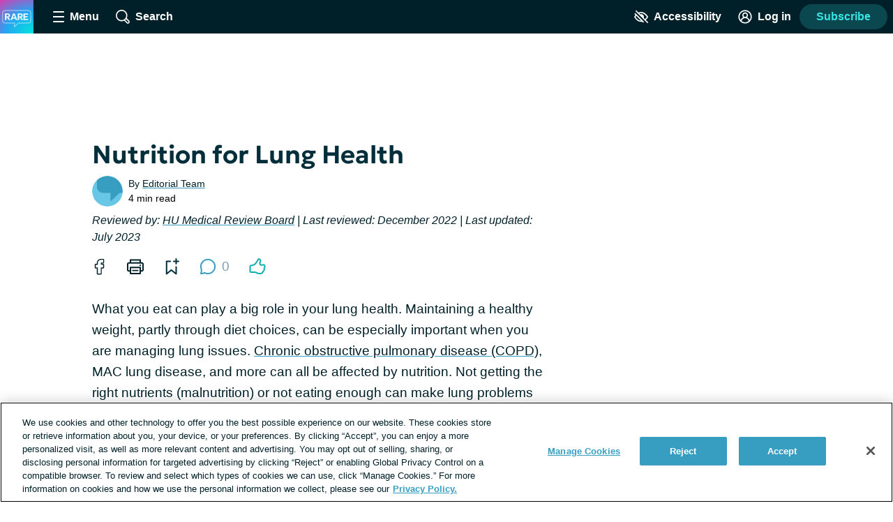

--- FILE ---
content_type: text/javascript; charset=utf-8
request_url: https://raredisease.net/_nuxt/dtP1nMA4.js
body_size: 4805
content:
import{_ as g,c as h,o as r,i as v,b as u,al as N,f as S,d as b,a as k,w as p,e as M,L as T,W as D,R as A,X as R,at as U,ab as I,aG as B,N as O,k as E,t as w,h as V,am as H,n as x,T as F,ac as P,a4 as j,z as Q,aA as z,bM as W,au as q,an as G,b5 as Y}from"./yYvIWrRK.js";import{_ as K}from"./-_qCPPNq.js";import{_ as X,a as J,u as Z}from"./t1bqfIBS.js";function L(){return window.document.documentMode}const ee={name:"ContentEditableInput",props:{modelValue:{type:String,required:!0}},data(){return{selectionRange:void 0}},computed:{content:{get(){return this.$refs.contentEditable.innerHTML},set(e){this.$refs.contentEditable.innerHTML=e}},hasSelectionRange(){return typeof this.selectionRange=="object"}},watch:{modelValue(e){e!==this.$refs.contentEditable.innerHTML&&(this.$refs.contentEditable.innerHTML=e,this.placeCursorAtEnd())}},mounted(){this.addContentEditableEventListeners()},beforeUnmount(){this.removeContentEditableEventListeners()},methods:{handleFocus(){this.$emit("focus")},focus(){this.$el.focus(),this.restoreSelection()},onBlur(){this.saveSelection()},removeLastCharacter(){this.content=this.content.substring(0,this.content.length-1),this.placeCursorAtEnd()},clear(){this.content=""},contentEditableEventHandler(){this.$emit("update:model-value",this.$refs.contentEditable.innerHTML)},forceUpdate(){this.contentEditableEventHandler()},addContentEditableEventListeners(){this.$refs.contentEditable.addEventListener("paste",this.handlePasting),L()&&(this.$refs.contentEditable.addEventListener("keydown",this.contentEditableEventHandler),this.$refs.contentEditable.addEventListener("blur",this.contentEditableEventHandler))},removeContentEditableEventListeners(){this.$refs.contentEditable&&(this.$refs.contentEditable.removeEventListener("paste",this.handlePasting),L()&&(this.$refs.contentEditable.removeEventListener("keydown",this.contentEditableEventHandler),this.$refs.contentEditable.removeEventListener("blur",this.contentEditableEventHandler)))},handlePasting(e){e.preventDefault();const t=(e.clipboardData||window.clipboardData).getData("text");if(window.safari!==void 0&&document.execCommand){document.execCommand("insertText",!1,t),this.contentEditableEventHandler();return}const i=window.getSelection();i.rangeCount&&(i.deleteFromDocument(),i.getRangeAt(0).insertNode(document.createTextNode(t)),this.contentEditableEventHandler(),this.placeCursorAtEndOfPastedContent())},placeCursorAtEnd(){this.$el.focus();const e=document.createRange(),t=window.getSelection();e.selectNodeContents(this.$refs.contentEditable),e.collapse(!1),t.removeAllRanges(),t.addRange(e)},placeCursorAtEndOfPastedContent(){this.$refs.contentEditable.focus();const e=window.getSelection();let t;e.getRangeAt&&e.rangeCount&&(t=e.getRangeAt(0),t.collapse(!1),e.removeAllRanges(),e.addRange(t))},saveSelection(){if(window.getSelection){const e=window.getSelection();let t;e.getRangeAt&&e.rangeCount&&(t=e.getRangeAt(0),this.selectionRange=t)}},restoreSelection(){if(this.hasSelectionRange){if(window.getSelection){const e=window.getSelection();e.removeAllRanges(),e.addRange(this.selectionRange)}else document.selection&&this.selectionRange.select&&this.selectionRange.select();this.selectionRange=void 0}},removeSpans(e){return e.replace(/<span[^>]*><br>/g,"").replace(/<span[^>]*>/g,"").replace(/<\/span><br>/g,"").replace(/<\/span>/g,"")},removeExtraDivs(e){return e.replace(/<div><br><\/div>/g,"<br>").replace(/<div>/g,"<br>").replace(/<\/div>/g,"")}}};function te(e,t,i,a,n,o){return r(),h("div",{ref:"contentEditable",role:"textbox",contenteditable:"true","aria-multiline":"true",onInput:t[0]||(t[0]=v((...s)=>o.contentEditableEventHandler&&o.contentEditableEventHandler(...s),["stop"])),onBlur:t[1]||(t[1]=(...s)=>o.onBlur&&o.onBlur(...s)),onFocus:t[2]||(t[2]=(...s)=>o.handleFocus&&o.handleFocus(...s))},null,544)}const ne=Object.assign(g(ee,[["render",te]]),{__name:"ContentEditableInput"}),oe={name:"InsertLinkButton",methods:{handleClick(e){this.$snowplow.trackButtonEvent({data:{type:"insert link",text:e.target.textContent.trim(),classes:e.target.classList,id:e.target.id}}),this.$emit("click")}}};function ie(e,t,i,a,n,o){const s=S;return r(),h("button",{class:"insert-link-button button button--secondary",type:"button","data-test-id":"insert-link-button",onClick:t[0]||(t[0]=(...l)=>o.handleClick&&o.handleClick(...l))},[u(s,{name:"link",class:"insert-link-button__icon button__icon"}),N(e.$slots,"default",{},()=>[t[1]||(t[1]=b("Link",-1))],!0)])}const y=Object.assign(g(oe,[["render",ie],["__scopeId","data-v-7652597f"]]),{__name:"InsertLinkButton"}),se={name:"InsertLinkForm",props:{selectionData:{type:Object,default:()=>{}}},data(){return{url:"https://",text:""}},computed:{isValidUrl(){return this.testUrl(this.url)}},mounted(){this.text=this.selectionData.selectedString,this.testUrl(this.text)&&(this.url=this.text),this.selectionData.url&&(this.url=this.selectionData.url)},methods:{testUrl(e){return!!new RegExp("^(https:\\/\\/)((([a-z\\d]([a-z\\d-]*[a-z\\d])*)\\.)+[a-z]{2,}|((\\d{1,3}\\.){3}\\d{1,3}))(\\:\\d+)?(\\/[-a-z\\d%_.~+]*)*(\\?[;&a-z\\d%_.~+=-]*)?(\\#[-a-z\\d_]*)?$","i").test(e)},buildLink(){const e=document.createElement("a");return e.setAttribute("href",this.url),e.setAttribute("target","_blank"),e.setAttribute("rel","noopener noreferrer ugc"),e.innerHTML=this.text,e},handleSubmit(){this.text||(this.text=this.url),this.$emit("submit",{linkTag:this.buildLink(),selectionData:this.selectionData}),this.$emit("close")}}},ae={class:"align-center"};function re(e,t,i,a,n,o){const s=T,l=D,d=A;return r(),k(d,{class:"insert-link-form",onSubmit:v(o.handleSubmit,["prevent"])},{default:p(()=>[u(s,{id:"urlForLink",modelValue:n.url,"onUpdate:modelValue":t[0]||(t[0]=c=>n.url=c),class:"text-input--full-width"},{default:p(()=>[...t[2]||(t[2]=[b(" Url ",-1)])]),_:1},8,["modelValue"]),u(s,{id:"textForLink",modelValue:n.text,"onUpdate:modelValue":t[1]||(t[1]=c=>n.text=c),class:"text-input--full-width"},{default:p(()=>[...t[3]||(t[3]=[b(" Text ",-1)])]),_:1},8,["modelValue"]),M("div",ae,[u(l,{type:"submit","button-type":"create link",disabled:!o.isValidUrl,onClick:o.handleSubmit},{default:p(()=>[...t[4]||(t[4]=[b(" Save ",-1)])]),_:1},8,["disabled","onClick"])])]),_:1},8,["onSubmit"])}const le=Object.assign(g(se,[["render",re],["__scopeId","data-v-959e5436"]]),{__name:"InsertLinkForm"}),de={name:"InsertLinkDialog",props:{selectionData:{type:Object,default:()=>{}}},methods:{setLink(e){this.$emit("submit",e),this.$emit("close")},close(){this.$emit("close")}}};function ce(e,t,i,a,n,o){const s=le,l=R;return r(),k(l,{class:"dialog-base--insert-link",onClose:o.close},{heading:p(()=>[...t[0]||(t[0]=[b("Add link",-1)])]),default:p(()=>[u(s,{"selection-data":i.selectionData,onSubmit:o.setLink,onClose:o.close},null,8,["selection-data","onSubmit","onClose"])]),_:1},8,["onClose"])}const $=Object.assign(g(de,[["render",ce]]),{__name:"InsertLinkDialog"});function ue(e){let t;const i=new Promise((a,n)=>{t=n,Promise.resolve(e).then(a).catch(n)});return i.cancel=()=>{t({canceled:!0})},i}const me={components:{InsertLinkButton:y,InsertLinkDialog:$},data(){return{insertLinkDialogIsOpen:!1,selectionData:{},disableInsertLinkButton:!1}},mounted(){document.addEventListener("selectionchange",I(this.setInsertLinkButtonDisabled,250))},beforeDestroy(){document.removeEventListener("selectionchange",I(this.setInsertLinkButtonDisabled,250))},computed:{enableLinkButton(){return U(this.$site,"enable_links_in_comments")}},methods:{setInsertLinkButtonDisabled(){this.disableInsertLinkButton=!this.selectionIsValidForLinking(window.getSelection())},selectionIsValidForLinking(e){const t=this.$refs.contentEditableInput?.$el;if(!(t&&[e.anchorNode,e.anchorNode?.parentNode,e.anchorNode?.parentNode?.parentNode].includes(t)))return!0;const a=e.anchorNode!==e.focusNode,n=e.anchorNode.parentNode?.classList?.contains("mention-box__mention");return!a&&!n},setSelectionData(e){const t=e.anchorNode?.parentNode?.tagName==="A",i=this.$refs.contentEditableInput?.$el,a=i&&[e.anchorNode,e.anchorNode?.parentNode,e.anchorNode?.parentNode?.parentNode].includes(i);if(t){const n=e.anchorNode.parentNode;return{selectedString:n.innerHTML,offsets:[0,0],anchorNode:n,url:n.href}}return a?{selectedString:e.toString(),offsets:[e.anchorOffset,e.focusOffset].sort((n,o)=>n-o),anchorNode:e.anchorNode}:{selectedString:"",offsets:[0,0],anchorNode:i}},openInsertLinkDialog(){const e=window.getSelection();this.selectionIsValidForLinking(e)&&(this.selectionData=this.setSelectionData(e),this.insertLinkDialogIsOpen=!0)},setUserCursorAfterNode(e){const t=document.createRange();t.setStartAfter(e);const i=window.getSelection();i.removeAllRanges(),i.addRange(t)},insertLink(e){const{linkTag:t,selectionData:i}=e,a=i.anchorNode,n=this.$refs.contentEditableInput?.$el,o=a===n,s=a.tagName==="A",l=[...n.childNodes].indexOf(a),d=n.cloneNode(!0),c=d.childNodes[l];if(o)d.appendChild(t);else if(s)c.replaceWith(t);else{const f=c.wholeText,_=f.slice(0,i.offsets[0]),C=f.slice(i.offsets[1]);c.nodeValue=C,d.insertBefore(t,c),d.insertBefore(document.createTextNode(_),t)}this.mentionContent=d.innerHTML,this.$nextTick(()=>{const f=[...d.childNodes].indexOf(t),_=n.childNodes[f];this.setUserCursorAfterNode(_)})},closeLinkDialog(){this.insertLinkDialogIsOpen=!1}}},he={name:"MentionBox",mixins:[me],props:{value:{type:String,default:""},placeholder:{type:String,default:"Write a comment..."},mentionable:{type:Object,required:!0},mentionableType:{type:String,required:!0},requiresAuth:{type:Boolean,default:!0}},setup(){const e=z(null),t=W(),{appendImages:i,images:a,hasImage:n,handleImageUploadClick:o,imagesToHtml:s,clearImages:l}=Z(e,()=>t.proxy.updateContent());return{appendImages:i,contentEditableInput:e,images:a,hasImage:n,handleImageUploadClick:o,imagesToHtml:s,clearImages:l}},data(){return{isOpen:!1,mentionLimit:3,mentionContent:"",transformedMentionContent:"",mentionMatch:new RegExp(/\B@{1}([\w,-\/.()]*)/),term:"",users:[],openMentionsAbove:!1,cancellableUserQuery:void 0}},computed:{...O(Q,["userIsLoggedIn","userIsUnverified"]),dynamicClasses(){const e=[];return this.isOpen&&e.push("mention-box--open"),this.hasImage&&e.push("mention-box--hasImage"),e.join(" ")},mentionCount(){const e=/<inline-mention/,t=this.transformedMentionContent.match(new RegExp(e,"g"));return t?t.length:0},prependSpace(){return this.mentionMatch.test(this.mentionContent)?/^\s/.test(this.mentionContent.match(this.mentionMatch)[0]):!1},userQuery:{get(){return this.cancellableUserQuery},set(e){this.cancellableUserQuery&&this.cancellableUserQuery.cancel(),this.cancellableUserQuery=e}}},watch:{mentionContent(e){if(this.updateContent(),this.mentionMatch.test(e)){const t=e.match(this.mentionMatch);this.setOpenMentionsAbove(),this.handleMentionSearch(t[1])}else this.clearMentioning()}},created(){this.value.length>0&&(this.isOpen=!0)},mounted(){this.isOpen&&(this.mentionContent=this.value)},methods:{...B(j,["openRegisterDialog","openVerificationPrompt"]),clear(){this.mentionContent="",this.clearImages()},injectNewMention(e){if(!this.userIsLoggedIn){this.openRegisterDialog();return}window.setTimeout(()=>{this.mentionContent=`${this.mentionContent} @`,this.$snowplow.trackButtonEvent({data:{type:"@mentioning",text:e.target.textContent.trim(),classes:e.target.classList,id:e.target.id}})},0)},openMentionbox(){this.isOpen=!0,this.$nextTick(()=>{this.$refs.contentEditableInput.focus()})},updateContent(){this.transformedMentionContent=this.transformContent(this.mentionContent||""),this.$emit("input",this.transformedMentionContent)},transformContent(e){this.isOpen||this.openMentionbox();let t=this.mentionsToComponents(e);return t=this.appendImages(t),t=this.$refs.contentEditableInput.removeExtraDivs(t),t},mentionsToComponents(e){const t=new RegExp(/<span class="mention-box__mention" data-user-id="([a-zA-z0-9]*)" contenteditable="false">([\w,._@\-\s]*)<\/span>/,"g");return e.replace(t,'<inline-mention username="$2" user-id="$1"/>')},setOpenMentionsAbove(){const{bottom:e}=this.$el.getBoundingClientRect(),t=160;this.openMentionsAbove=e+t>window.innerHeight},handleMentionSearch(e){this.term=e,this.term||(this.users=[]),this.getUserSuggestions()},getUserSuggestions(){if(this.mentionCount>=this.mentionLimit){this.users=[],this.$refs.contentEditableInput.removeLastCharacter(),F().addToastNotification({toastType:"error",description:"You may only mention three people per comment."});return}this.userQuery=ue(this.$apollo.query({query:P,variables:{text:this.term,type:this.mentionableType,id:this.mentionable.id}})),this.userQuery.then(e=>{this.users=e.data.userSearch,this.userQuery=void 0}).catch(()=>{})},injectMention(e){this.openMentionbox(),this.$nextTick(()=>{this.addMention(e,!0),this.$refs.contentEditableInput.placeCursorAtEnd()})},addMention(e,t=!1){this.clearMentioning(),t?this.mentionContent+=this.mentionMarkup(e,this.prependSpace):this.mentionContent=this.mentionContent.replace(this.mentionMatch,this.mentionMarkup(e,this.prependSpace))},clearMentioning(){this.userQuery&&(this.userQuery=void 0),this.users=[]},mentionMarkup(e,t){const i=`<span class="mention-box__mention" data-user-id="${e.id}" contenteditable="false">${e.username}</span>`;return t?`&nbsp;${i}&nbsp;`:`${i}&nbsp;`},handleDeleteImage(){this.updateContent(),this.$refs.contentEditableInput.focus()},handleInputFocus(){if(!this.userIsLoggedIn&&this.requiresAuth){const e={POST:"Create an account to comment.",THREAD:"Create an account to reply to this forum.",USER_PROFILE_STATUS_REPLY:"Create an account to reply to this status."}[this.mentionableType]||"";this.openRegisterDialog({dialogText:e,isUGC:!0}),this.$el.blur()}this.userIsLoggedIn&&this.userIsUnverified&&(this.openVerificationPrompt({dialogHeading:"Verify your account"}),this.$el.blur())}}},pe={key:1},be={key:3,class:"mention-box__actions"};function fe(e,t,i,a,n,o){const s=ne,l=K,d=X,c=S,f=y,_=J,C=$;return r(),h("div",{class:x(["mention-box",o.dynamicClasses]),"data-test-id":"mention-box"},[n.isOpen?(r(),h("div",pe,[u(s,{ref:"contentEditableInput",modelValue:n.mentionContent,"onUpdate:modelValue":t[1]||(t[1]=m=>n.mentionContent=m),class:"mention-box__input","data-test-id":"mention-box-input",onFocus:o.handleInputFocus},null,8,["modelValue","onFocus"]),V(u(l,{class:x(["mention-box__result-list",{"mention-box__result-list--above":n.openMentionsAbove}]),members:n.users,onMemberSelected:o.addMention},null,8,["class","members","onMemberSelected"]),[[H,n.users.length>0]])])):(r(),h("button",{key:0,class:"mention-box__placeholder",onClick:t[0]||(t[0]=(...m)=>o.openMentionbox&&o.openMentionbox(...m))},w(i.placeholder),1)),a.hasImage?(r(),k(d,{key:2,modelValue:a.images,"onUpdate:modelValue":t[2]||(t[2]=m=>a.images=m),onDelete:o.handleDeleteImage},null,8,["modelValue","onDelete"])):E("",!0),n.isOpen?(r(),h("div",be,[M("button",{class:"mention-box__button button button--secondary","data-test-id":"mention-box-button",type:"button",onMousedown:t[3]||(t[3]=(...m)=>o.injectNewMention&&o.injectNewMention(...m))},[u(c,{name:"at",class:"mention-box__button-icon button__icon"}),t[4]||(t[4]=b(" Tag ",-1))],32),e.enableLinkButton?(r(),k(f,{key:0,class:"mention-box__button button button--secondary",disabled:e.disableInsertLinkButton,onClick:e.openInsertLinkDialog},null,8,["disabled","onClick"])):E("",!0),u(_,{onClick:a.handleImageUploadClick},{default:p(()=>[...t[5]||(t[5]=[b("Image",-1)])]),_:1},8,["onClick"])])):E("",!0),e.insertLinkDialogIsOpen?(r(),k(C,{key:4,"selection-data":e.selectionData,onClose:e.closeLinkDialog,onSubmit:e.insertLink},null,8,["selection-data","onClose","onSubmit"])):E("",!0)],2)}const xe=Object.assign(g(he,[["render",fe],["__scopeId","data-v-499a92ba"]]),{__name:"MentionBox"}),ge={mixins:[q],props:{username:{type:String,required:!0},userId:{type:String,required:!0}},data(){return{showTooltip:!0}}};function _e(e,t,i,a,n,o){return r(),h("span",{class:"inline-mention link link--unstyled","aria-haspopup":"true",tabindex:"0",onClick:t[0]||(t[0]=(...s)=>e.openUserProfileTooltip&&e.openUserProfileTooltip(...s)),onKeyup:t[1]||(t[1]=G((...s)=>e.openUserProfileTooltip&&e.openUserProfileTooltip(...s),["enter"]))},w(i.username),33)}const ke=Object.assign(g(ge,[["render",_e],["__scopeId","data-v-9fbc12fa"]]),{__name:"InlineMention"}),Le={data(){return{bodyWithMentions:""}},mounted(){this.bodyWithMentions=this.mentionShortcodeToInlineMention()},methods:{mentionShortcodeToInlineMention(){return Y({components:{InlineMention:ke},template:`<div>${this.body}</div>`})}}};export{ke as I,xe as _,Le as p};


--- FILE ---
content_type: text/javascript; charset=utf-8
request_url: https://raredisease.net/_nuxt/lrgMAygd.js
body_size: 111
content:
import{aw as s}from"./yYvIWrRK.js";const o=s("forums",{state:()=>({refetchForumIndex:!1,selectedTags:[]}),actions:{setRefetchForumIndex(e){this.refetchForumIndex=e},setSelectedTags(e){this.selectedTags=e},removeSelectedTag(e){this.selectedTags.splice(this.selectedTags.indexOf(e),1)}}});export{o as u};


--- FILE ---
content_type: text/javascript; charset=utf-8
request_url: https://raredisease.net/_nuxt/DjTgK9Ly.js
body_size: 577
content:
import{_ as r,ab as h,c as m,o as l,e as o,a as c,k as p,i as d,al as _,d as f,t as v,L as V}from"./yYvIWrRK.js";const k={name:"RadioButton",props:{id:{type:String,required:!0},value:{type:String,default:""},otherValue:{type:String,default:""},name:{type:String,required:!0},checked:{type:Boolean,default:!1},isOther:{type:Boolean,default:!1},returnsShorterPayload:{type:Boolean,default:!1}},data(){return{otherInputValue:this.otherValue,isChecked:this.checked}},methods:{handleChange(){this.isChecked=!this.isChecked,this.emitEvent()},handleOtherInput:h(function(n){this.otherInputValue=n,this.emitEvent()},500),emitEvent(){if(this.returnsShorterPayload){this.$emit("input",this.value);return}const n={checked:this.isChecked,value:this.value,otherValue:this.otherInputValue,name:this.name,id:this.id};this.$emit("input",n)},emitBlurEvent(){this.$emit("blur")}}},y={class:"radio-button"},B=["id","checked","name","value"],I=["for"];function b(n,e,t,g,u,a){const s=V;return l(),m("div",y,[o("input",{id:t.id,type:"radio",class:"radio-button__input",checked:t.checked,name:t.name,value:t.value,onInput:e[0]||(e[0]=d(()=>{},["stop"])),onChange:e[1]||(e[1]=(...i)=>a.handleChange&&a.handleChange(...i)),onBlur:e[2]||(e[2]=(...i)=>a.emitBlurEvent&&a.emitBlurEvent(...i))},null,40,B),o("label",{class:"radio-button__label",for:t.id},[_(n.$slots,"default",{},()=>[f(v(t.value),1)],!0)],8,I),t.isOther?(l(),c(s,{key:0,id:`${t.id}-otherInputValue`,modelValue:u.otherInputValue,"onUpdate:modelValue":[e[3]||(e[3]=i=>u.otherInputValue=i),a.handleOtherInput],"input-type":"text",onInput:e[4]||(e[4]=d(()=>{},["stop"]))},null,8,["id","modelValue","onUpdate:modelValue"])):p("",!0)])}const S=Object.assign(r(k,[["render",b],["__scopeId","data-v-3d929b1f"]]),{__name:"RadioButton"});export{S as _};


--- FILE ---
content_type: text/javascript; charset=utf-8
request_url: https://raredisease.net/_nuxt/bl4_NNmx.js
body_size: 695
content:
import{_ as r,a as l,o as d,w as o,e as m,b as c,W as f,d as n,t as i,X as u,z as g}from"./yYvIWrRK.js";const p={name:"ConfirmationDialog",props:{heading:{type:String,default:"Are you sure?"},confirmText:{type:String,default:"Yes"}},methods:{close(){this.$emit("close"),g().closeConfirmationDialog()},confirm(){this.$emit("confirm")}}},C={class:"confirmation-dialog__actions"};function x(h,t,a,k,b,e){const s=f,_=u;return d(),l(_,{class:"confirmation-dialog",onClose:e.close},{heading:o(()=>[n(i(a.heading),1)]),default:o(()=>[m("div",C,[c(s,{class:"button--secondary",onClick:e.close},{default:o(()=>[...t[0]||(t[0]=[n(" Cancel ",-1)])]),_:1},8,["onClick"]),c(s,{onClick:e.confirm},{default:o(()=>[n(i(a.confirmText),1)]),_:1},8,["onClick"])])]),_:1},8,["onClose"])}const D=Object.assign(r(p,[["render",x],["__scopeId","data-v-78419383"]]),{__name:"ConfirmationDialog"});export{D as _};


--- FILE ---
content_type: text/javascript; charset=utf-8
request_url: https://raredisease.net/_nuxt/BTRj_j9p.js
body_size: 309
content:
import{aa as e}from"./yYvIWrRK.js";const t=e`
fragment ThreadReplyFragment on Reply {
  body,
  id,
  insertedAt,
  isPendingModeration
  user {
    id
    username
    insertedAt
    roleId
    badge
    avatar {
      thumb
    }
  }
  inReplyTo {
    id
  }
}`,r=e`
${t}
query thread($id: NexusId, $slug: String) {
  thread(id: $id, slug: $slug) {
    id
    replies {
      ...ThreadReplyFragment
      replies {
        ...ThreadReplyFragment
      }
    }
  }
}
`,i=e`
query tags {
  forumTags {
    id
    name
    description
  }
}`,d=e`
${t}
query thread($id: NexusId, $slug: String) {
  thread(id: $id, slug: $slug) {
    name
    body
    id
    isClosed
    isPendingModeration
    insertedAt
    replies {
      ...ThreadReplyFragment
      replies {
        ...ThreadReplyFragment
      }
    }
    tags{
      name
      id
    }
    user {
      id
      username
      avatar {
        thumb
      }
      insertedAt
    }
    is_featured
    last_active_date
    is_subscribed
    seo {
      canonical
      metaRobotsNoindex
      metadesc
      metakeywords
      opengraphDescription
      opengraphImage
      opengraphTitle
      title
      twitterDescription
      twitterImage
      twitterTitle
    }
  }
}
`,s=e`
query threadTeaser($id: NexusId) {
  threadTeaser(id: $id) {
    id
    title
    name
    slug
    body
    date
    author {
      id
      username
      avatar {
        thumb
      }
    }
    tags {
      id
      name
    }
    lastActiveAt
    commentCount
  }
}
`;export{i as A,d as G,r as R,s as T};


--- FILE ---
content_type: application/javascript; charset=utf-8
request_url: https://fundingchoicesmessages.google.com/f/AGSKWxV7KuI1pTZSiBZXosuAJYls_nPOkVVBBBNMnIjNwmxagcVPY39rE1oPr-CjkSlDHK7C1w44uVx688ER84CypU3PN4br7T9utN59FT7YM2SKjyVtqSLl_uDJjRgMFB8gYZJmE_ACk_3fwf6I258qEAZHoNcbukg0KEHB8qc7bmwMVCJLvL5fizsscVsC/__vodaaffi_/fifligatus.&ad_revenue=/adhug_/your-ad.
body_size: -1287
content:
window['9bca7f5a-7b31-45e3-9add-69d4e9472bbf'] = true;

--- FILE ---
content_type: application/javascript; charset=utf-8
request_url: https://fundingchoicesmessages.google.com/f/AGSKWxXevYFRRy__xxWQhAFWfReEiscNAkae3HyPhORmcQSQdKYQawMcQ9v8nl3tBDha4EqNQAwgnY-EynS-vSwZToiqWU9dFQOhi7hMvr0qcoVgq-EvUOMUkSMkP6HAurfwq0Annh_QmQ==?fccs=W251bGwsbnVsbCxudWxsLG51bGwsbnVsbCxudWxsLFsxNzY5NTgzNjQ1LDIzNzAwMDAwMF0sbnVsbCxudWxsLG51bGwsW251bGwsWzcsOSw2XSxudWxsLDIsbnVsbCwiZW4iLG51bGwsbnVsbCxudWxsLG51bGwsbnVsbCwxXSwiaHR0cHM6Ly9yYXJlZGlzZWFzZS5uZXQvY2xpbmljYWwvbHVuZy1oZWFsdGgtbnV0cml0aW9uIixudWxsLFtbOCwiazYxUEJqbWs2TzAiXSxbOSwiZW4tVVMiXSxbMTksIjIiXSxbMTcsIlswXSJdLFsyNCwiIl0sWzI5LCJmYWxzZSJdXV0
body_size: 217
content:
if (typeof __googlefc.fcKernelManager.run === 'function') {"use strict";this.default_ContributorServingResponseClientJs=this.default_ContributorServingResponseClientJs||{};(function(_){var window=this;
try{
var qp=function(a){this.A=_.t(a)};_.u(qp,_.J);var rp=function(a){this.A=_.t(a)};_.u(rp,_.J);rp.prototype.getWhitelistStatus=function(){return _.F(this,2)};var sp=function(a){this.A=_.t(a)};_.u(sp,_.J);var tp=_.ed(sp),up=function(a,b,c){this.B=a;this.j=_.A(b,qp,1);this.l=_.A(b,_.Pk,3);this.F=_.A(b,rp,4);a=this.B.location.hostname;this.D=_.Fg(this.j,2)&&_.O(this.j,2)!==""?_.O(this.j,2):a;a=new _.Qg(_.Qk(this.l));this.C=new _.dh(_.q.document,this.D,a);this.console=null;this.o=new _.mp(this.B,c,a)};
up.prototype.run=function(){if(_.O(this.j,3)){var a=this.C,b=_.O(this.j,3),c=_.fh(a),d=new _.Wg;b=_.hg(d,1,b);c=_.C(c,1,b);_.jh(a,c)}else _.gh(this.C,"FCNEC");_.op(this.o,_.A(this.l,_.De,1),this.l.getDefaultConsentRevocationText(),this.l.getDefaultConsentRevocationCloseText(),this.l.getDefaultConsentRevocationAttestationText(),this.D);_.pp(this.o,_.F(this.F,1),this.F.getWhitelistStatus());var e;a=(e=this.B.googlefc)==null?void 0:e.__executeManualDeployment;a!==void 0&&typeof a==="function"&&_.To(this.o.G,
"manualDeploymentApi")};var vp=function(){};vp.prototype.run=function(a,b,c){var d;return _.v(function(e){d=tp(b);(new up(a,d,c)).run();return e.return({})})};_.Tk(7,new vp);
}catch(e){_._DumpException(e)}
}).call(this,this.default_ContributorServingResponseClientJs);
// Google Inc.

//# sourceURL=/_/mss/boq-content-ads-contributor/_/js/k=boq-content-ads-contributor.ContributorServingResponseClientJs.en_US.k61PBjmk6O0.es5.O/d=1/exm=ad_blocking_detection_executable,kernel_loader,loader_js_executable,web_iab_tcf_v2_signal_executable/ed=1/rs=AJlcJMztj-kAdg6DB63MlSG3pP52LjSptg/m=cookie_refresh_executable
__googlefc.fcKernelManager.run('\x5b\x5b\x5b7,\x22\x5b\x5bnull,\\\x22raredisease.net\\\x22,\\\x22AKsRol_-EhBemB5OQlPtvtb9rNqxAvYhGQTtVLz8vxAOTv2q1e2rEuEQJyVU7CAFpnsRgZDEcQQQxbsPqZHZeFhGCi42JFoJyuJS_pKmFYsWLasF5ML3PRxozy5Ppry6U0_swNw8nPU6MP743bkUHhAnFDw3R1ITow\\\\u003d\\\\u003d\\\x22\x5d,null,\x5b\x5bnull,null,null,\\\x22https:\/\/fundingchoicesmessages.google.com\/f\/AGSKWxXkB3YMU-EYTEPo69gTUWNFia6VkkoeTluorZhmSRr0q7I4oe_G6nYsAc_I5PcS3BRw2PXeYr24on4HFD4BIi2WBBKBbH8U9fchvTyM-u4lpUD6Rkj0wEWc4Zq_UhwElSiyjWNlSg\\\\u003d\\\\u003d\\\x22\x5d,null,null,\x5bnull,null,null,\\\x22https:\/\/fundingchoicesmessages.google.com\/el\/AGSKWxWfRxWMfpgYQTXlSHsuwv89cxuPH9aVVg_Y5l3_cg7izFxJ8L9nSkltwAAsgcbvC3nBcMJnfbh1q2icGRcMRAo5L-vJ7ag2eQ2K5qKZwowlhqA8tzBUdFPW_vSWWeJrmeWEstSZdg\\\\u003d\\\\u003d\\\x22\x5d,null,\x5bnull,\x5b7,9,6\x5d,null,2,null,\\\x22en\\\x22,null,null,null,null,null,1\x5d,null,\\\x22Privacy and cookie settings\\\x22,\\\x22Close\\\x22,null,null,null,\\\x22Managed by Google. Complies with IAB TCF. CMP ID: 300\\\x22\x5d,\x5b3,1\x5d\x5d\x22\x5d\x5d,\x5bnull,null,null,\x22https:\/\/fundingchoicesmessages.google.com\/f\/AGSKWxXmjAtxjC8QwD7puQhC6-JbHNa9oinm5aQT2hYhyo7EFUiKiA83GURGuSdLziHRgOjaO6bOHXBbTI7ZaRl4tW7PJsa3wgiLjwnh7VqvfXjf8HriWT0BtPBGUZRNJO2rxCklX5zCJQ\\u003d\\u003d\x22\x5d\x5d');}

--- FILE ---
content_type: text/javascript; charset=utf-8
request_url: https://raredisease.net/_nuxt/bU7QSpi0.js
body_size: 21538
content:
import{L as X,e as Ze,G as rt,_ as Xe,r as lt,a as dt,b as ee,c as te}from"./DMPsx5Tr.js";import{_ as p,aG as E,c as r,o,e as i,b as u,w as h,d as f,a4 as P,t as m,k as _,al as et,aX as ne,i as D,aa as se,a9 as tt,a as S,F as $,Z as C,K as ie,aj as ct,Q as z,R as W,aW as A,T as R,aY as ut,M as B,J as x,I as mt,aZ as _t,ad as V,ap as I,n as k,g as w,f as T,ao as pt,ab as G,N as ae,L as gt,z as Q,a3 as oe,a_ as j,m as F,H as ht,a$ as ft,b0 as yt,P as N,h as vt,am as bt,b1 as nt,b2 as kt,p as st,b3 as St,b4 as It,j as $t,b5 as L,b6 as Ct}from"./yYvIWrRK.js";import{_ as xt}from"./CiePoDtb.js";import{_ as re}from"./DjTgK9Ly.js";import{_ as wt}from"./CjmcRvnQ.js";import{_ as Tt}from"./DDTW6hHB.js";import{P as M}from"./D1J5-nWF.js";import{T as qt,R as Y}from"./BTRj_j9p.js";import{_ as Lt}from"./BfMP7WF1.js";import{p as At}from"./CVA_i6wr.js";import{_ as ce}from"./BJw8fcsZ.js";import{h as U}from"./DXnYCFTZ.js";import{_ as H}from"./Bi4oHMk3.js";import{_ as Ht}from"./DgNeDlXt.js";import{C as Ot,A as Mt}from"./CB5LqORy.js";import{G as ue}from"./K6KiU94T.js";import{_ as Ft}from"./DZW8OYfQ.js";const Et='<svg viewBox="0 0 150 150" xmlns="http://www.w3.org/2000/svg"><circle cx="75" cy="75" fill="#d8f3ff" r="75"/><rect fill="#61ccff" height="55.46" rx="11.38" width="58.02" x="39.39" y="65.44"/><path d="m59.29 23.72c-14.61 7.23-20.6 24.93-13.38 39.55l1.17 2.17h11.97l-2.83-5.71c-4.63-9.37-.92-21.16 8.49-25.71 9.29-4.5 19.44-.24 24.03 9.04l2.73 5.51c1.12 2.26 3.84 3.19 6.11 2.09l2.27-1.1c2.29-1.11 3.24-3.88 2.11-6.16l-3.11-6.29c-7.23-14.61-24.93-20.6-39.55-13.38z" fill="#187fb0"/><rect fill="none" height="55.46" rx="11.38" stroke="#000" stroke-miterlimit="10" stroke-width="5" width="70.11" x="37.95" y="65.44"/><path d="m77.07 91.33c1.74-1.33 2.86-3.43 2.86-5.79 0-4.03-3.27-7.3-7.3-7.3s-7.3 3.27-7.3 7.3c0 2.38 1.14 4.48 2.9 5.81l-2.44 12.41c-.24 1.21.79 2.33 2.16 2.33h9.37c1.36 0 2.39-1.11 2.16-2.32z" fill="#187fb0"/><g fill="none" stroke="#000" stroke-width="5"><path d="m77.44 91.33c1.74-1.33 2.86-3.43 2.86-5.79 0-4.03-3.27-7.3-7.3-7.3s-7.3 3.27-7.3 7.3c0 2.38 1.14 4.48 2.9 5.81l-2.44 12.41c-.24 1.21.79 2.33 2.16 2.33h9.37c1.36 0 2.39-1.11 2.16-2.32z" stroke-linecap="round" stroke-linejoin="round"/><path d="m58.95 23.72c-14.61 7.23-20.6 24.93-13.38 39.55l1.17 2.17h11.97l-2.83-5.71c-4.63-9.37-.92-21.16 8.49-25.71 9.29-4.5 19.44-.24 24.03 9.04l2.73 5.51c1.12 2.26 3.84 3.19 6.11 2.09l2.27-1.1c2.29-1.11 3.24-3.88 2.11-6.16l-3.11-6.29c-7.23-14.61-24.93-20.6-39.55-13.38z" stroke-miterlimit="10"/><path d="m122.72 42.1-7.83 6.16" stroke-linecap="round" stroke-miterlimit="10"/><path d="m128.1 56.72h-9.96" stroke-linecap="round" stroke-miterlimit="10"/><path d="m122.78 70.84-7.95-5.4" stroke-linecap="round" stroke-miterlimit="10"/></g></svg>',Pt={methods:{...E(P,["openAuthDialog"])},computed:{subscriptionWallLock(){return Et}}},Rt={class:"subscription-wall"},Dt={class:"subscription-wall__prompt"},Nt=["innerHTML"],Vt={class:"subscription-wall__label heading heading--3","data-test-id":"subscription-wall-input-label",for:"subscription-wall-input"};function jt(t,e,n,d,a,s){const c=X;return o(),r("div",Rt,[i("div",Dt,[i("div",{class:"subscription-wall__image",innerHTML:s.subscriptionWallLock},null,8,Nt),u(c,{id:"subscription-wall-input",class:"subscription-wall__form","data-test-id":"subscription-wall-form","show-logo":!1,campaign:"subscription wall",form:"subscription wall"},{default:h(()=>[i("label",Vt,[e[1]||(e[1]=f(" Subscribe or ",-1)),i("button",{type:"button",class:"text-button text-button--link-style",onClick:e[0]||(e[0]=(...l)=>t.openAuthDialog&&t.openAuthDialog(...l))},"log in"),e[2]||(e[2]=f(" to get full access to the community. ",-1))])]),_:1})])])}const me=Object.assign(p(Pt,[["render",jt],["__scopeId","data-v-9ece53c0"]]),{__name:"SubscriptionWall"}),zt={name:"AuthWallLoginPrompt",methods:{...E(P,["openAuthDialog","openRegisterDialog","setFastTrackToContent"]),handleClickingRegister(){this.openRegisterDialog({progressIndicatorSteps:2}),this.setFastTrackToContent(!0)},handleClickingLogin(){this.openAuthDialog(),this.setFastTrackToContent(!0)}}},Wt={class:"auth-wall-login-prompt"},Bt={class:"auth-wall-login-prompt__heading"};function Qt(t,e,n,d,a,s){return o(),r("div",Wt,[e[4]||(e[4]=i("img",{src:"/common/nexus/auth_wall_lock.png",alt:"",loading:"lazy",width:"210",height:"218",class:"auth-wall-login-prompt__image"},null,-1)),i("h2",Bt,"Join "+m(t.$site.name),1),e[5]||(e[5]=i("p",{class:"auth-wall-login-prompt__text"},"Create an account to get full access. It's free and easy to do!",-1)),i("button",{class:"auth-wall-login-prompt__register-button button",onClick:e[0]||(e[0]=(...c)=>s.handleClickingRegister&&s.handleClickingRegister(...c))}," Create an account "),i("p",null,[e[2]||(e[2]=i("strong",null,"Already a member?",-1)),e[3]||(e[3]=f("   ",-1)),i("button",{class:"text-button text-button--link-style",onClick:e[1]||(e[1]=(...c)=>s.handleClickingLogin&&s.handleClickingLogin(...c))}," Log in ")])])}const _e=Object.assign(p(zt,[["render",Qt],["__scopeId","data-v-bc429fe3"]]),{__name:"AuthWallLoginPrompt"}),Ut=["text","email","zipcode","phonenumber"],Gt={name:"LeadGenTextInput",inheritAttrs:!1,props:{id:{type:String,required:!0},value:{type:String,default:""},inputType:{type:String,default:"text",validator:t=>Ut.includes(t)},excludeLabel:{type:Boolean,default:!1}},methods:{emitInputEvent(t){this.$emit("input",t.target.value,t)}}},Yt={class:"lead-gen-text-input"},Jt=["for"],Kt=["id","type","value"];function Zt(t,e,n,d,a,s){return o(),r("div",Yt,[n.excludeLabel?_("",!0):(o(),r("label",{key:0,class:"lead-gen-text-input__label heading--4",for:n.id},[et(t.$slots,"default",{},void 0,!0)],8,Jt)),i("input",ne({id:n.id,ref:"input",class:"lead-gen-text-input__input",type:n.inputType,value:n.value},t.$attrs,{onInput:e[0]||(e[0]=D((...c)=>s.emitInputEvent&&s.emitInputEvent(...c),["prevent"]))}),null,16,Kt)])}const Xt=Object.assign(p(Gt,[["render",Zt],["__scopeId","data-v-c5db30b2"]]),{__name:"LeadGenTextInput"}),en={name:"WysiwygTextArea",props:{questionName:{type:String,default:""}}},tn=["innerHTML"];function nn(t,e,n,d,a,s){return o(),r("div",{innerHTML:n.questionName},null,8,tn)}const sn=Object.assign(p(en,[["render",nn]]),{__name:"WysiwygTextArea"}),an=se`
  mutation submitLeadForm(
    $answers: [LeadQuestionAnswer],
    $email: String!,
    $leadFormId: NexusId!,
    $pageviewId: String,
    )
  {
    submitLeadForm(
      answers: $answers,
      email: $email,
      leadFormId: $leadFormId,
      pageviewId: $pageviewId,
    ) {
        redirectUrl
      }
  }
`,on={name:"LeadGenCustomForm",components:{LeadGenTextInput:Xt,SelectInput:tt,RadioButton:re,DatePicker:wt,InputGroup:Tt,WysiwygTextArea:sn},props:{disclaimer:{type:String,default:""},optInText:{type:String,default:""},questions:{type:Array,required:!0},title:{type:String,default:""},id:{type:String,required:!0}},setup(){return{v$:B()}},data(){const t={};return this.questions&&this.questions.forEach(e=>{t[e.id]=""}),{formAnswers:t,formattedAnswer:[],tryingToSubmit:!1,optIn:!1,userEmail:""}},computed:{processedQuestions(){return this.questions.map(t=>({...t,formattedInputOptions:this.optionsForInputOptions(t.options,t),formattedSelectOptions:this.optionsForSelect(t.options)}))}},validations(){const t={};return this.questions.forEach(e=>{const n={};e.required&&(n.required=x),e.type==="email"&&(n.email=mt),e.type==="phonenumber"&&(n.phone=_t),e.type==="zipcode"&&(n.zipcode=d=>!d||/^\d{5}$/.test(String(d))),t[e.id]=n}),{formAnswers:t}},methods:{...E(R,["addGenericErrorNotification"]),validationsForQuestion(t){return!this.v$||!this.v$.formAnswers?{}:this.v$.formAnswers[t.id]||{}},setEmail(t){this.userEmail=t},handleInput(t,e,n){let d=t;t instanceof Event&&(d=t.target.value),n.type==="phonenumber"&&(d=ut(d,e)),this.formAnswers[n.id]=d,n.type==="email"&&this.setEmail(d)},formatAnswers(){const e=Object.keys(this.formAnswers).map(n=>({questionId:n,value:JSON.stringify(this.formatValue(this.formAnswers[n]))}));this.formattedAnswer=e},optionsForInputOptions(t,e){return t?.map(n=>({...n,value:this.stringifyId(n.id),label:n.name,name:e.name}))||[]},optionsForSelect(t){return t?.map(e=>({...e,value:e.id,name:e.name,id:e.id}))||[]},formatValue(t){return t?typeof t=="string"?t:Array.isArray(t)?JSON.stringify(t.map(e=>e.id)):t.value:""},fieldComponent(t){return{text:"lead-gen-text-input",email:"lead-gen-text-input",zipcode:"lead-gen-text-input",phonenumber:"lead-gen-text-input",date:"date-picker",radio:"input-group",select:"select-input",checkbox:"input-group",wysiwygtextarea:"wysiwyg-text-area"}[t.type]||""},updateOptIn({checked:t}){this.optIn=t},tryToSubmit(){if(this.tryingToSubmit=!0,this.v$.$touch(),this.questions.forEach(t=>{this.$refs[`q${t.id}`]&&this.$refs[`q${t.id}`][0]&&this.$refs[`q${t.id}`][0].checkErrors()}),this.v$.$invalid){this.tryingToSubmit=!1;return}if(!this.optIn){this.tryingToSubmit=!1,R().addToastNotification({toastType:"error",description:"You must opt-in."});return}this.formatAnswers(),this.submitForm()},stringifyId(t){return t?typeof t=="string"?t:t.toString():null},submitForm(){this.$apollo.mutate({mutation:an,variables:{answers:this.formattedAnswer,email:this.userEmail,leadFormId:this.id,pageviewId:A().pageViewId}}).then(({data:{submitLeadForm:{redirectUrl:t}}})=>{t&&this.$router.push({path:t})}).catch(t=>{this.$logger.error(t),this.addGenericErrorNotification()}).finally(()=>{this.tryingToSubmit=!1})}}},rn={class:"lead-gen-custom-form"},ln={class:"lead-gen-custom-form__title"},dn={class:"validation-group"},cn={class:"lead-gen-custom-form__question-name"},un={key:0,class:"lead-gen-custom-form__required","aria-label":"Required field",role:"definition"},mn={key:1,class:"lead-gen-custom-form__helper-text"},_n=["innerHTML"],pn=["innerHTML"];function gn(t,e,n,d,a,s){const c=ie,l=xt,g=z,v=W;return o(),r("div",rn,[i("h2",ln,m(n.title),1),e[1]||(e[1]=i("p",{class:"disclaimer-text","aria-hidden":"true"},[i("strong",null,[i("span",{class:"lead-gen-custom-form__required-disclaimer-asterisk"},"*")]),f(" Indicates a required field ")],-1)),u(v,{class:"lead-gen-custom-form__form",onSubmit:D(s.tryToSubmit,["prevent"])},{default:h(()=>[i("div",dn,[(o(!0),r($,null,C(s.processedQuestions,(b,q)=>(o(),r("div",{key:`lead-gen-question-${q}`,class:"lead-gen-custom-form__question"},[u(c,{ref_for:!0,ref:`q${b.id}`,model:s.formatValue(a.formAnswers[b.id]),validator:s.validationsForQuestion(b),class:"validation-error--label"},null,8,["model","validator"]),(o(),S(ct(s.fieldComponent(b)),{id:s.stringifyId(b.id),value:a.formAnswers[b.id],"value-needs-to-be-an-array":"","input-options":b.formattedInputOptions,options:b.formattedSelectOptions,type:b.type,"question-name":b.name,"default-blank":"","onUpdate:modelValue":y=>s.handleInput(y,null,b),onInput:(y,O)=>s.handleInput(y,O,b)},{default:h(()=>[i("div",cn,[f(m(b.name)+" ",1),b.required?(o(),r("span",un,"*")):_("",!0),b.helperText?(o(),r("span",mn,m(b.helperText),1)):_("",!0)])]),_:2},1064,["id","value","input-options","options","type","question-name","onUpdate:modelValue","onInput"]))]))),128))]),n.optInText?(o(),S(l,{key:0,id:"leadGenCustomFormOptIn",class:"lead-gen-custom-form__opt-in",value:"leadGenOptIn",checked:a.optIn,onInput:s.updateOptIn},{default:h(()=>[i("p",{innerHTML:n.optInText},null,8,_n)]),_:1},8,["checked","onInput"])):_("",!0),u(g,{type:"submit",loading:a.tryingToSubmit},{default:h(()=>[...e[0]||(e[0]=[f(" Submit ",-1)])]),_:1},8,["loading"]),n.disclaimer?(o(),r("div",{key:1,class:"disclaimer-text",innerHTML:n.disclaimer},null,8,pn)):_("",!0)]),_:1},8,["onSubmit"])])}const pe=Object.assign(p(on,[["render",gn],["__scopeId","data-v-84ed793f"]]),{__name:"LeadGenCustomForm"}),le={methods:{makeInactiveSlidesInert(t){t.slides.forEach((e,n)=>{n===t.activeIndex?e.removeAttribute("inert"):e.setAttribute("inert","")})}}},de={methods:{setActiveSlideTestId(t){const e=t.slides[t.realIndex];t.slides.forEach(n=>{e&&n!==e?n.removeAttribute("data-test-id"):n.setAttribute("data-test-id",`${V(this.$options.name)}-active-slide`)})}}},hn={name:"FeatureSection",mixins:[le,de],props:{posts:{type:Array,default:()=>[]}},data(){return{loop:!1,currentIndex:0,visiblePosts:[]}},computed:{useSlider(){return this.posts.length>1},slider(){return this.$refs.slider?.swiper}},created(){this.visiblePosts[0]=this.posts[0]},mounted(){if(this.useSlider){if(!this.slider)return;this.visiblePosts=this.posts,this.$nextTick(()=>{this.slider&&this.slider.update(),this.loop=!0,this.makeInactiveSlidesInert(this.slider),this.setActiveSlideTestId(this.slider)})}},methods:{onSlideChange(){this.slider&&(this.currentIndex=this.slider.realIndex,this.makeInactiveSlidesInert(this.slider),this.setActiveSlideTestId(this.slider))},postToContentSection(t){return Array.isArray(t)?t:[t]},huBackground(t){return t.options?.bgColor?t.options.bgColor:!t.featuredMedia||!t.featuredMedia.length?"":t.featuredMedia[0].huBackground}}},fn={key:0,class:"feature-section"},yn={key:0,class:"visually-hidden","aria-live":"polite","aria-atomic":"true"},vn=["loop"];function bn(t,e,n,d,a,s){const c=at;return n.posts.length?(o(),r("div",fn,[s.useSlider?(o(),r("span",yn,"Item "+m(a.currentIndex+1)+" of "+m(n.posts.length),1)):_("",!0),s.useSlider?(o(),r("swiper-container",{key:1,ref:"slider",class:"feature-section__carousel","slides-per-view":1,loop:a.loop,autoplay:{delay:1e4},onSwiperrealindexchange:e[0]||(e[0]=(...l)=>s.onSlideChange&&s.onSlideChange(...l))},[(o(!0),r($,null,C(a.visiblePosts,(l,g)=>(o(),r("swiper-slide",{key:l.id,class:k(["feature-section__post-wrapper feature-section__post-wrapper--slide",{"swiper-slide-active":g===0}]),style:I(`background: ${s.huBackground(l)}`)},[l?(o(),S(c,{key:0,sections:s.postToContentSection(l)},null,8,["sections"])):_("",!0)],6))),128))],40,vn)):(o(),r("div",{key:2,class:"feature-section__post-wrapper",style:I(`background: ${s.huBackground(n.posts[0])}`)},[u(c,{sections:s.postToContentSection(n.posts[0]),class:"content--nested"},null,8,["sections"])],4))])):_("",!0)}const ge=Object.assign(p(hn,[["render",bn]]),{__name:"FeatureSection"}),kn={name:"ThreadSection",props:{id:{type:String,default:null},title:{type:String,default:null},content:{type:String,default:null}},data(){return{threadTeaser:null}},computed:{summary(){return this.content?this.content:!this.threadTeaser||!this.threadTeaser.body?"":this.threadTeaser.body},teaserTitle(){return this.title?this.title:`Forum: ${this.threadTeaser.name}`}},apollo:{threadTeaser:{query:qt,variables(){return{id:this.id}}}}},Sn={key:0,class:"thread-section"},In={class:"thread-section__heading"},$n={class:"thread-section__summary"};function Cn(t,e,n,d,a,s){const c=w;return a.threadTeaser?(o(),r("article",Sn,[u(c,{to:{name:"forumsThread",params:{thread:a.threadTeaser.slug}},class:"thread-section__link link link--unstyled"},{default:h(()=>[i("h2",In,m(s.teaserTitle),1),i("p",$n,m(s.summary),1)]),_:1},8,["to"])])):_("",!0)}const he=Object.assign(p(kn,[["render",Cn],["__scopeId","data-v-3da78ccf"]]),{__name:"ThreadSection"}),xn={name:"RecommendedReadingTeaser",mixins:[At],props:{post:{type:Object,required:!0}},methods:{hasFeaturedImage(t){return!!t.featuredMedia&&!!t.featuredMedia[0]},teaserImage(t){return t.featuredMedia&&t.featuredMedia[0]?t.featuredMedia[0].urlRecommended||t.featuredMedia[0].url:""}}},wn=["src","alt"],Tn={class:"recommended-reading-teaser__title"};function qn(t,e,n,d,a,s){const c=Lt;return o(),r("div",{class:k(["recommended-reading-teaser",{"recommended-reading-teaser--draft":n.post.status==="draft"}])},[u(c,{to:t.link,class:"recommended-reading-teaser__link link link--unstyled"},{default:h(()=>[s.hasFeaturedImage(n.post)?(o(),r("img",{key:0,src:s.teaserImage(n.post),alt:n.post.featuredMedia[0].alt||`${n.post.title} image`,loading:"lazy",class:"recommended-reading-teaser__image"},null,8,wn)):_("",!0),i("h3",Tn,m(n.post.title),1)]),_:1},8,["to"])],2)}const Ln=Object.assign(p(xn,[["render",qn],["__scopeId","data-v-737e5361"]]),{__name:"RecommendedReadingTeaser"}),An={name:"RecommendedReading",props:{posts:{type:Array,default:()=>[]}}},Hn={class:"recommended-reading"},On={class:"recommended-reading__list list-reset"};function Mn(t,e,n,d,a,s){const c=Ln;return o(),r("div",Hn,[i("ul",On,[(o(!0),r($,null,C(n.posts,l=>(o(),r("li",{key:`recommended-${l.id}`,class:"recommended-reading__item"},[u(c,{post:l},null,8,["post"])]))),128))])])}const fe=Object.assign(p(An,[["render",Mn],["__scopeId","data-v-d7f1f63f"]]),{__name:"RecommendedReading"}),Fn={name:"ColumnsSection",props:{options:{type:Object,default:()=>{}},columns:{type:Array,default:()=>[]}},computed:{useEqualWidthColumns(){const t=["CopyItem","Quote","ImageSection"];return this.columns.find(e=>e.find(n=>t.includes(n.type)))},modifierClasses(){const t=[`columns--${this.columns.length}`];return this.useEqualWidthColumns&&t.push(" columns--equal-width"),t}}};function En(t,e,n,d,a,s){const c=at;return o(),r("div",ne(n.options,{class:["columns",s.modifierClasses]}),[(o(!0),r($,null,C(n.columns,(l,g)=>(o(),r("div",{key:g,class:"columns__column"},[u(c,{sections:l,class:"content--nested","featured-image-size":"Large"},null,8,["sections"])]))),128))],16)}const ye=Object.assign(p(Fn,[["render",En],["__scopeId","data-v-c4be321a"]]),{__name:"ColumnsSection"}),Pn={name:"ContentHtml",mixins:[U],props:{content:{type:String,required:!0}}},Rn=["innerHTML"];function Dn(t,e,n,d,a,s){return o(),r("div",{class:"content__html",onClick:e[0]||(e[0]=(...c)=>t.handleLinkClick&&t.handleLinkClick(...c)),innerHTML:n.content},null,8,Rn)}const ve=Object.assign(p(Pn,[["render",Dn]]),{__name:"ContentHtml"}),Nn={name:"SlidingTable",props:{source:{type:String,default:""}},data(){return{tableDetails:{},componentWidth:0,leftPosition:0,rightPosition:0,indicatorDirection:"right",indicatorHidden:!0}},computed:{scrolledToRight(){const t=this.tableDetails.width-this.componentWidth;return this.tableDetails.left<=t/-2},indicatorClasses(){const t=["sliding-table__indicator"];return t.push(`sliding-table__indicator--${this.indicatorDirection}`),this.indicatorHidden&&t.push("sliding-table__indicator--hidden"),t}},mounted(){this.$nextTick(this.determineSlidability)},beforeUnmount(){this.$refs.track.removeEventListener("scroll",G(this.handleTableScroll,100))},methods:{determineSlidability(){this.calculateData(),this.tableDetails.width>this.componentWidth&&(this.indicatorHidden=this.mostlyOutOfView(),this.$refs.track.addEventListener("scroll",G(this.handleTableScroll,100)),window.addEventListener("scroll",G(this.handleWindowScroll,100)))},mostlyOutOfView(){const t=window.innerHeight/2;return!(this.tableDetails.top<t&&this.tableDetails.bottom>t+50)},setIndicatorDirection(){this.scrolledToRight?this.indicatorDirection="left":this.indicatorDirection="right"},calculateData(){const t=this.$el.querySelector("table");this.tableDetails=t.getBoundingClientRect(),this.componentWidth=this.$el.getBoundingClientRect().width},handleWindowScroll(){this.calculateData(),this.indicatorHidden=this.mostlyOutOfView()},handleTableScroll(){this.calculateData(),this.$nextTick(this.setIndicatorDirection())}}},Vn={class:"sliding-table"},jn={ref:"track",class:"sliding-table__track"},zn={class:"sliding-table__source"};function Wn(t,e,n,d,a,s){const c=T;return o(),r("div",Vn,[i("div",jn,[et(t.$slots,"default")],512),u(pt,{name:"fade"},{default:h(()=>[(o(),r("div",{key:a.indicatorDirection,class:k(s.indicatorClasses)},[u(c,{name:"caret",class:"sliding-table__indicator-icon"})],2))]),_:1}),i("p",zn,m(n.source),1)])}const Bn=Object.assign(p(Nn,[["render",Wn]]),{__name:"SlidingTable"}),Qn={name:"TableSection",props:{source:{type:String,required:!0},table:{type:String,required:!0}}},Un=["innerHTML"];function Gn(t,e,n,d,a,s){const c=Bn;return o(),S(c,{source:n.source},{default:h(()=>[i("div",{innerHTML:n.table},null,8,Un)]),_:1},8,["source"])}const be=Object.assign(p(Qn,[["render",Gn]]),{__name:"TableSection"}),Yn={name:"PatientInsiderHero",props:{backgroundColor:{type:String,default:""},backgroundMedia:{type:Array,default:()=>[]},greeting:{type:String,default:""},line1:{type:String,default:""},line2:{type:String,default:""},mainMedia:{type:Array,default:()=>[]},name:{type:String,default:""},superHeading:{type:String,default:""}},computed:{backgroundImage(){return this.backgroundMedia&&this.backgroundMedia[0]&&this.backgroundMedia[0].url},mainImageUrl(){return this.mainMedia&&this.mainMedia[0]&&this.mainMedia[0].url},mainImageAlt(){return this.mainMedia&&this.mainMedia[0]&&this.mainMedia[0].alt}}},Jn={class:"patient-insider-hero__intro-text"},Kn={class:"patient-insider-hero__greeting"},Zn={class:"patient-insider-hero__name"},Xn={class:"patient-insider-hero__intro-line-1"},es={class:"patient-insider-hero__intro-line-2"},ts=["src","alt"];function ns(t,e,n,d,a,s){return o(),r("div",{class:"patient-insider-hero",style:I({backgroundColor:n.backgroundColor,backgroundImage:`url(${s.backgroundImage})`})},[i("p",Jn,[i("span",{class:"patient-insider-hero__super-heading",style:I({color:n.backgroundColor})},m(n.superHeading),5),i("span",Kn,m(n.greeting),1),i("span",Zn,m(n.name),1),i("span",Xn,m(n.line1),1),i("span",es,m(n.line2),1)]),i("img",{class:"patient-insider-hero__image",src:s.mainImageUrl,alt:s.mainImageAlt},null,8,ts)],4)}const ke=Object.assign(p(Yn,[["render",ns],["__scopeId","data-v-fdace482"]]),{__name:"PatientInsiderHero"}),ss={name:"PatientInsiderReadingList",props:{backgroundColor:{type:String,default:""},backgroundMedia:{type:Array,default:()=>[]},mainMedia:{type:Array,default:()=>[]},heading:{type:String,default:""},copy:{type:String,default:""}},computed:{backgroundImage(){return this.backgroundMedia&&this.backgroundMedia[0]&&this.backgroundMedia[0].url},mainImageUrl(){return this.mainMedia&&this.mainMedia[0]&&this.mainMedia[0].url},mainImageAlt(){return this.mainMedia&&this.mainMedia[0]&&this.mainMedia[0].alt}}},is=["src","alt"],as={class:"patient-insider-reading-list__content"},os={class:"patient-insider-reading-list__heading"},rs=["innerHTML"];function ls(t,e,n,d,a,s){return o(),r("div",{class:"patient-insider-reading-list",style:I({backgroundColor:n.backgroundColor,backgroundImage:`url(${s.backgroundImage})`})},[i("img",{class:"patient-insider-reading-list__image",src:s.mainImageUrl,alt:s.mainImageAlt},null,8,is),i("div",as,[i("h2",os,m(n.heading),1),i("div",{class:"patient-insider-reading-list__copy",innerHTML:n.copy},null,8,rs)])],4)}const Se=Object.assign(p(ss,[["render",ls],["__scopeId","data-v-25410a94"]]),{__name:"PatientInsiderReadingList"}),ds={name:"CopyItem",mixins:[U],props:{copyItemBackgroundColor:{type:String,default:""},copyItemHeading:{type:String,default:""},copyItemHeadingColor:{type:String,default:""},copyItemHtml:{type:String,default:""},copyItemBackgroundImage:{type:Object,default:()=>{}}},computed:{backgroundImage(){return!this.copyItemBackgroundImage.featuredMedia||!this.copyItemBackgroundImage.featuredMedia[0]?null:`url(${this.copyItemBackgroundImage.featuredMedia[0].url})`},backgroundStyles(){return{backgroundColor:this.copyItemBackgroundColor,backgroundImage:this.backgroundImage}}}},cs=["innerHTML"],us=["innerHTML"];function ms(t,e,n,d,a,s){return o(),r("div",{class:"copy-item",style:I(s.backgroundStyles)},[i("h2",{class:"copy-item__heading",style:I(`color: ${n.copyItemHeadingColor}`),innerHTML:n.copyItemHeading},null,12,cs),i("div",{class:"copy-item__content",onClick:e[0]||(e[0]=(...c)=>t.handleLinkClick&&t.handleLinkClick(...c)),innerHTML:n.copyItemHtml},null,8,us)],4)}const Ie=Object.assign(p(ds,[["render",ms],["__scopeId","data-v-976dd01f"]]),{__name:"CopyItem"}),_s={name:"QuoteComponent",mixins:[U],props:{quoteBackgroundColor:{type:String,default:""},quoteText:{type:String,default:""},quoteBackgroundImage:{type:Object,default:()=>{}}},computed:{backgroundImage(){return!this.quoteBackgroundImage.featuredMedia||!this.quoteBackgroundImage.featuredMedia[0]?null:`url(${this.quoteBackgroundImage.featuredMedia[0].url})`},backgroundStyles(){return{backgroundColor:this.quoteBackgroundColor,backgroundImage:this.backgroundImage}}}},ps=["innerHTML"];function gs(t,e,n,d,a,s){return o(),r("div",{class:"quote",style:I(s.backgroundStyles)},[i("blockquote",{class:"quote__quote",onClick:e[0]||(e[0]=(...c)=>t.handleLinkClick&&t.handleLinkClick(...c)),innerHTML:n.quoteText},null,8,ps)],4)}const $e=Object.assign(p(_s,[["render",gs],["__scopeId","data-v-b37b074b"]]),{__name:"QuoteComponent"}),hs={name:"ImageSection",props:{media:{type:Object,default:()=>{}},mediaBackgroundColor:{type:String,default:""}},computed:{image(){return this.media?.featuredMedia?.[0]}}},fs=["src","alt"];function ys(t,e,n,d,a,s){return o(),r("div",{class:"image-section",style:I(`backgroundColor: ${n.mediaBackgroundColor}`)},[i("img",{src:s.image.url,alt:s.image.alt,class:"image-section__image"},null,8,fs)],4)}const Ce=Object.assign(p(hs,[["render",ys],["__scopeId","data-v-d7dd4f58"]]),{__name:"ImageSection"}),vs={name:"StoryWithAd",props:{heading:{type:String,default:""},headingColor:{type:String,default:""},copy:{type:String,default:""},adPosition:{type:String,default:"None"}}},bs={key:0,class:"story-with-ad__ad"},ks={class:"story-with-ad__content-wrapper"},Ss={class:"story-with-ad__content"},Is=["innerHTML"];function $s(t,e,n,d,a,s){const c=H;return o(),r("div",{class:k(`story-with-ad story-with-ad--ad-${n.adPosition}`)},[n.adPosition&&n.adPosition!=="none"?(o(),r("div",bs,[u(c,{mapping:"halfpage"})])):_("",!0),i("div",ks,[i("div",Ss,[i("h2",{class:"story-with-ad__heading",style:I(`color: ${n.headingColor}`)},m(n.heading),5),i("div",{class:"story-with-ad__copy",innerHTML:n.copy},null,8,Is)])])],2)}const xe=Object.assign(p(vs,[["render",$s],["__scopeId","data-v-f77df05f"]]),{__name:"StoryWithAd"}),Cs={name:"VideoWithCopy",props:{embedCode:{type:String,default:""},copy:{type:String,default:""}}},xs={class:"video-with-copy"},ws=["innerHTML"],Ts=["innerHTML"];function qs(t,e,n,d,a,s){return o(),r("div",xs,[i("div",{class:"video-with-copy__video",innerHTML:n.embedCode},null,8,ws),i("div",{class:"video-with-copy__copy",innerHTML:n.copy},null,8,Ts)])}const we=Object.assign(p(Cs,[["render",qs],["__scopeId","data-v-92503a2e"]]),{__name:"VideoWithCopy"}),Ls={name:"TopArticles",props:{posts:{type:Array,default:()=>[]}}},As={class:"top-articles"},Hs={class:"top-articles__teaser-grid"};function Os(t,e,n,d,a,s){const c=M,l=H;return o(),r("div",As,[e[0]||(e[0]=i("h2",{class:"top-articles__heading"}," Top Articles For You ",-1)),i("div",Hs,[(o(!0),r($,null,C(n.posts,g=>(o(),r("div",{key:g.id,class:"top-articles__post-teaser"},[u(c,{post:g,"featured-image-size":"Large","make-heading-h3":""},null,8,["post"])]))),128)),u(l,{class:"top-articles__ad",mapping:"square"})])])}const Te=Object.assign(p(Ls,[["render",Os],["__scopeId","data-v-e967fcc1"]]),{__name:"TopArticles"}),Ms={name:"OtherSegments",props:{posts:{type:Array,default:()=>[]}},computed:{previousQuizLink(){return this.$attrs.quizSlug}}},Fs={class:"other-segments"},Es={class:"other-segments__info-box"},Ps=["src","alt"],Rs=["innerHTML"];function Ds(t,e,n,d,a,s){const c=w;return o(),r("div",Fs,[i("div",Es,[e[2]||(e[2]=i("h2",{class:"other-segments__info-box--heading"},"Explore more options",-1)),i("p",null,[u(c,{to:{name:"post",params:{slug:s.previousQuizLink}}},{default:h(()=>[...e[0]||(e[0]=[f("Take the quiz",-1)])]),_:1},8,["to"]),e[1]||(e[1]=f(" again, or select a different profile to see more results ",-1))])]),(o(!0),r($,null,C(n.posts,l=>(o(),S(c,{key:`post-${l.id}`,class:"other-segments__segment-link link link--unstyled",to:l.url},{default:h(()=>[l.featuredMedia?(o(),r("img",{key:0,src:l.featuredMedia[0].url,alt:l.featuredMedia[0].alt||`${l.title} - image`,loading:"lazy",class:"other-segments__segment-image"},null,8,Ps)):_("",!0),i("h3",{class:"other-segments__segment-title",innerHTML:l.title},null,8,Rs)]),_:2},1032,["to"]))),128))])}const qe=Object.assign(p(Ms,[["render",Ds],["__scopeId","data-v-b8cf7d93"]]),{__name:"OtherSegments"}),Ns=se`
mutation submitOpportunityResponse(
  $opportunityCampaignId: NexusId!,
  $answers: [AnswerArg]
) {
  submitOpportunityResponse(opportunityCampaignId: $opportunityCampaignId, answers: $answers) {
    id
  }
}
`,Vs=se`
query opportunityResponses($opportunityCampaignId: NexusId!)
{
  opportunityResponses(opportunityCampaignId: $opportunityCampaignId) {
    answers
  }
}
`,js={name:"OpportunityCampaignForm",props:{title:{type:String,default:""},id:{type:String,default:""},successUrl:{type:String,default:""},conditionName:{type:String,default:"your condition"}},setup(){return{v$:B()}},data(){return{opportunityResponses:[],loading:!1,tryingToSubmit:!1,userHasAlreadySubmittedAResponse:!1,age:{question:"What is your age?",answer:""},ethnicity:{question:"Which of the following best describes you?",answer:""},residence:{question:"Do you currently reside in the United States?",answer:""},diagnosedWhen:{question:`When were you officially diagnosed with ${this.conditionName}?`,answer:""},inTreatment:{question:`Are you currently on treatment or medication to manage ${this.conditionName}?`,answer:""},inTreatmentDetails:{question:"If yes, please list medications/treatment:",answer:""},preferredSocial:{question:"Which social media platforms do you use to share your health story?",answer:""},advocacy:{question:"Tell us a bit more about your online advocacy work",answer:""},proudestMoment:{question:"What is your proudest moment as a health leader?",answer:""},previouslyCompensated:{question:"Have you ever worked on a compensated social media campaign with a company?",answer:""},previouslyCompensatedDetails:{question:"If yes, please share a little about your experience:",answer:""},socialLinks:{question:"Please provide the links to your public Facebook and Instagram pages.",answer:{}},completeProfile:{question:"Is your SHN profile up-to-date with a bio and links to your social accounts?",answer:""},ageOptions:[{name:"18-24 years old",value:"18-24 years old"},{name:"25-34 years old",value:"25-34 years old"},{name:"35-44 years old",value:"35-44 years old"},{name:"45-54 years old",value:"45-54 years old"},{name:"55-64 years old",value:"55-64 years old"},{name:"65-74 years old",value:"65-74 years old"},{name:"75 years or older",value:"75 years or older"},{name:"Prefer not to say",value:"Prefer not to say"}],ethnicityOptions:[{name:"Asian",value:"Asian"},{name:"American Indian or Alaska Native",value:"American Indian or Alaska Native"},{name:"Black or African American",value:"Black or African American"},{name:"Hispanic or Latino",value:"Hispanic or Latino"},{name:"Multiracial or Biracial",value:"Multiracial or Biracial"},{name:"Native Hawaiian or Other Pacific Islander",value:"Native Hawaiian or Other Pacific Islander"},{name:"White or Caucasian",value:"White or Caucasian"}],diagnosedWhenOptions:[{name:"Less than one year ago",value:"Less than one year ago"},{name:"Between 1 and 5 years ago",value:"Between 1 and 5 years ago"},{name:"Between 6 and 10 years ago",value:"Between 6 and 10 years ago"},{name:"More than 10 years ago",value:"More than 10 years ago"},{name:"N/A - I am a caregiver",value:"N/A - I am a caregiver"},{name:"N/A - I am a healthcare professional",value:"N/A - I am a healthcare professional"}],preferredSocialOptions:[{name:"Facebook",value:"Facebook"},{name:"Twitter",value:"Twitter"},{name:"Instagram",value:"Instagram"},{name:"TikTok",value:"TikTok"},{name:"Online Forum",value:"Online Forum"},{name:"Blog",value:"Blog"},{name:"None",value:"None"}]}},validations:{age:{answer:{required:x}},ethnicity:{answer:{required:x}},residence:{answer:{required:x}},diagnosedWhen:{answer:{required:x}},inTreatment:{answer:{required:x}},inTreatmentDetails:{required:(t,e)=>e.inTreatment.answer==="No"?!0:e.inTreatment.answer==="Yes"&&t.answer},preferredSocial:{answer:{required:x}},advocacy:{answer:{required:x}},proudestMoment:{answer:{required:x}},previouslyCompensated:{answer:{required:x}},previouslyCompensatedDetails:{required:(t,e)=>e.previouslyCompensated.answer==="No"?!0:e.previouslyCompensated.answer==="Yes"&&t.answer},socialLinks:{answer:{required:t=>!!(t?.facebook||t?.instagram||t?.other)}},completeProfile:{answer:{required:x}}},computed:{...ae(Q,["userIsLoggedIn"])},methods:{...E(P,["openAuthDialog"]),handleFormClick(t){this.checkIfUserIsLoggedIn(t)},handleFormFocusin(t){t.target.tagName!=="SELECT"&&this.checkIfUserIsLoggedIn(t)},checkIfUserIsLoggedIn(t){this.userIsLoggedIn||(t.type==="click"&&t.preventDefault(),this.openAuthDialog())},handleRadioWithOtherOption(t){if(t.value==="other"){this[t.name].answer=t.otherValue;return}this[t.name].answer=t.value},formatSocialLinks(t){return{question:t.question,answer:JSON.stringify(t.answer)}},tryToSubmit(){this.userIsLoggedIn&&(this.v$.$touch(),!this.v$.$invalid&&(this.tryingToSubmit=!0,this.$apollo.mutate({mutation:Ns,variables:{opportunityCampaignId:this.id,answers:[this.age,this.ethnicity,this.residence,this.diagnosedWhen,this.inTreatment,this.inTreatmentDetails,this.preferredSocial,this.advocacy,this.proudestMoment,this.previouslyCompensated,this.previouslyCompensatedDetails,this.formatSocialLinks(this.socialLinks),this.completeProfile]}}).then(()=>{this.userHasAlreadySubmittedAResponse=!0,R().addToastNotification({toastType:"success",description:"Response saved. Thank you!"}),this.$router.push(this.successUrl)}).catch(t=>{this.$logger.error(`[Submit Opportunity Response] ${t}`),R().addToastNotification({toastType:"success",description:"There was an error submitting your response."})}).finally(()=>{this.tryingToSubmit=!1})))}},apollo:{opportunityResponses:{query:Vs,skip(){return!this.userIsLoggedIn},variables(){return{opportunityCampaignId:this.id}},result({data:t}){this.userHasAlreadySubmittedAResponse=t.opportunityResponses.length>0}}}},zs={key:0,class:"opportunity-campaign-form"},Ws={key:0},Bs={class:"opportunity-campaign-form__input-section"},Qs={key:0,class:"validation-error"},Us={key:0,class:"validation-error"},Gs={key:0,class:"validation-error"},Ys={class:"opportunity-campaign-form__input-section"},Js={key:0,class:"validation-error"},Ks={key:0,class:"validation-error"},Zs={key:0,class:"validation-error"},Xs={class:"opportunity-campaign-form__input-section"},ei={key:0,class:"validation-error"},ti={key:0,class:"validation-error"},ni={key:0,class:"validation-error"},si={key:0,class:"validation-error"},ii={key:0,class:"validation-error"},ai={class:"opportunity-campaign-form__input-section"},oi={key:0,class:"validation-error"},ri={key:0,class:"validation-error"};function li(t,e,n,d,a,s){const c=tt,l=re,g=Ht,v=gt,b=z,q=W;return a.loading?_("",!0):(o(),r("div",zs,[i("h2",null,m(n.title),1),a.userHasAlreadySubmittedAResponse?(o(),r("p",Ws,"You have already completed this form. Thank you!")):(o(),S(q,{key:1,onSubmit:D(s.tryToSubmit,["prevent"]),onClick:s.handleFormClick,onFocusin:s.handleFormFocusin},{default:h(()=>[i("div",Bs,[e[17]||(e[17]=i("h3",null,"Demographic Information",-1)),i("div",{class:k(["opportunity-campaign-form__input-row validation-group",{"validation-group--invalid":d.v$.age?.answer?.$error}])},[u(c,{id:`opp-${n.id}-age`,modelValue:a.age.answer,"onUpdate:modelValue":e[0]||(e[0]=y=>a.age.answer=y),name:"age","default-blank":"",options:a.ageOptions},{default:h(()=>[f(m(a.age.question),1)]),_:1},8,["id","modelValue","options"]),d.v$.age?.answer?.$error?(o(),r("div",Qs,[...e[13]||(e[13]=[i("p",{class:"validation-error__message"},"This field is required",-1)])])):_("",!0)],2),i("div",{class:k(["opportunity-campaign-form__input-row validation-group",{"validation-group--invalid":d.v$.ethnicity?.$error}])},[i("legend",null,m(a.ethnicity.question),1),d.v$.ethnicity?.answer?.$error?(o(),r("div",Us,[...e[14]||(e[14]=[i("p",{class:"validation-error__message"},"This field is required",-1)])])):_("",!0),(o(!0),r($,null,C(a.ethnicityOptions,(y,O)=>(o(),S(l,{id:`opp-${n.id}-ethnicity-${O}`,key:`ethnicity-${O}`,name:"ethnicity",value:y.value,onInput:s.handleRadioWithOtherOption},{default:h(()=>[f(m(y.name),1)]),_:2},1032,["id","value","onInput"]))),128)),u(l,{id:`opp-${n.id}-ethnicity-other`,name:"ethnicity",value:"other","is-other":"",onInput:s.handleRadioWithOtherOption},{default:h(()=>[...e[15]||(e[15]=[f("A race/ethnicity not listed here",-1)])]),_:1},8,["id","onInput"])],2),i("div",{class:k(["opportunity-campaign-form__input-row validation-group",{"validation-group--invalid":d.v$.residence?.$error}])},[u(c,{id:`opp-${n.id}-residence`,modelValue:a.residence.answer,"onUpdate:modelValue":e[1]||(e[1]=y=>a.residence.answer=y),name:"residence","default-blank":"",options:[{name:"Yes",value:"Yes"},{name:"No",value:"No"}]},{default:h(()=>[f(m(a.residence.question),1)]),_:1},8,["id","modelValue"]),d.v$.residence?.answer?.$error?(o(),r("div",Gs,[...e[16]||(e[16]=[i("p",{class:"validation-error__message"},"This field is required",-1)])])):_("",!0)],2)]),i("div",Ys,[e[21]||(e[21]=i("h3",null,"Health Information",-1)),i("div",{class:k(["opportunity-campaign-form__input-row validation-group",{"validation-group--invalid":d.v$.diagnosedWhen?.$error}])},[u(c,{id:`opp-${n.id}-diagnosed-when`,modelValue:a.diagnosedWhen.answer,"onUpdate:modelValue":e[2]||(e[2]=y=>a.diagnosedWhen.answer=y),name:"diagnosedWhen","default-blank":"",options:a.diagnosedWhenOptions},{default:h(()=>[f(m(a.diagnosedWhen.question),1)]),_:1},8,["id","modelValue","options"]),d.v$.diagnosedWhen?.answer?.$error?(o(),r("div",Js,[...e[18]||(e[18]=[i("p",{class:"validation-error__message"},"This field is required",-1)])])):_("",!0)],2),i("div",{class:k(["opportunity-campaign-form__input-row validation-group",{"validation-group--invalid":d.v$.inTreatment?.$error}])},[u(c,{id:`opp-${n.id}-in-treatment`,modelValue:a.inTreatment.answer,"onUpdate:modelValue":e[3]||(e[3]=y=>a.inTreatment.answer=y),name:"inTreatment","default-blank":"",options:[{name:"Yes",value:"Yes"},{name:"No",value:"No"}]},{default:h(()=>[f(m(a.inTreatment.question),1)]),_:1},8,["id","modelValue"]),d.v$.inTreatment?.answer?.$error?(o(),r("div",Ks,[...e[19]||(e[19]=[i("p",{class:"validation-error__message"},"This field is required",-1)])])):_("",!0)],2),a.inTreatment.answer==="Yes"?(o(),r("div",{key:0,class:k(["opportunity-campaign-form__input-row validation-group",{"validation-group--invalid":d.v$.inTreatmentDetails?.$error}])},[u(g,{id:`opp-${n.id}-in-treatment-details`,modelValue:a.inTreatmentDetails.answer,"onUpdate:modelValue":e[4]||(e[4]=y=>a.inTreatmentDetails.answer=y),name:"inTreatmentDetails"},{default:h(()=>[f(m(a.inTreatmentDetails.question),1)]),_:1},8,["id","modelValue"]),d.v$.inTreatmentDetails?.$error?(o(),r("div",Zs,[...e[20]||(e[20]=[i("p",{class:"validation-error__message"},"This field is required",-1)])])):_("",!0)],2)):_("",!0)]),i("div",Xs,[e[29]||(e[29]=i("h3",null,"Social Media & Advocacy",-1)),i("div",{class:k(["opportunity-campaign-form__input-row validation-group",{"validation-group--invalid":d.v$.preferredSocial?.$error}])},[i("legend",null,m(a.preferredSocial.question),1),d.v$.preferredSocial?.answer?.$error?(o(),r("div",ei,[...e[22]||(e[22]=[i("p",{class:"validation-error__message"},"This field is required",-1)])])):_("",!0),(o(!0),r($,null,C(a.preferredSocialOptions,(y,O)=>(o(),S(l,{id:`opp-${n.id}-preferred-social-${O}`,key:`preferred-social-${O}`,name:"preferredSocial",value:y.value,onInput:s.handleRadioWithOtherOption},{default:h(()=>[f(m(y.name),1)]),_:2},1032,["id","value","onInput"]))),128)),u(l,{id:`opp-${n.id}-preferred-social-other`,name:"preferredSocial",value:"other","is-other":"",onInput:s.handleRadioWithOtherOption},{default:h(()=>[...e[23]||(e[23]=[f("Other",-1)])]),_:1},8,["id","onInput"])],2),i("div",{class:k(["opportunity-campaign-form__input-row validation-group",{"validation-group--invalid":d.v$.advocacy?.$error}])},[u(g,{id:`opp-${n.id}-advocacy`,modelValue:a.advocacy.answer,"onUpdate:modelValue":e[5]||(e[5]=y=>a.advocacy.answer=y),name:"advocacy"},{default:h(()=>[f(m(a.advocacy.question),1)]),_:1},8,["id","modelValue"]),d.v$.advocacy?.answer?.$error?(o(),r("div",ti,[...e[24]||(e[24]=[i("p",{class:"validation-error__message"},"This field is required",-1)])])):_("",!0)],2),i("div",{class:k(["opportunity-campaign-form__input-row validation-group",{"validation-group--invalid":d.v$.proudestMoment?.$error}])},[u(g,{id:`opp-${n.id}-proudest-moment`,modelValue:a.proudestMoment.answer,"onUpdate:modelValue":e[6]||(e[6]=y=>a.proudestMoment.answer=y),name:"proudestMoment"},{default:h(()=>[f(m(a.proudestMoment.question),1)]),_:1},8,["id","modelValue"]),d.v$.proudestMoment?.answer?.$error?(o(),r("div",ni,[...e[25]||(e[25]=[i("p",{class:"validation-error__message"},"This field is required",-1)])])):_("",!0)],2),i("div",{class:k(["opportunity-campaign-form__input-row validation-group",{"validation-group--invalid":d.v$.previouslyCompensated?.$error}])},[u(c,{id:`opp-${n.id}-previously-compensated`,modelValue:a.previouslyCompensated.answer,"onUpdate:modelValue":e[7]||(e[7]=y=>a.previouslyCompensated.answer=y),name:"previouslyCompensated","default-blank":"",options:[{name:"Yes",value:"Yes"},{name:"No",value:"No"}]},{default:h(()=>[...e[26]||(e[26]=[f("Have you ever worked on a compensated social media campaign with a company?",-1)])]),_:1},8,["id","modelValue"]),d.v$.previouslyCompensated?.answer?.$error?(o(),r("div",si,[...e[27]||(e[27]=[i("p",{class:"validation-error__message"},"This field is required",-1)])])):_("",!0)],2),a.previouslyCompensated.answer==="Yes"?(o(),r("div",{key:0,class:k(["opportunity-campaign-form__input-row validation-group",{"validation-group--invalid":d.v$.previouslyCompensatedDetails?.$error}])},[u(g,{id:`opp-${n.id}-previously-compensated-details`,modelValue:a.previouslyCompensatedDetails.answer,"onUpdate:modelValue":e[8]||(e[8]=y=>a.previouslyCompensatedDetails.answer=y),name:"previouslyCompensatedDetails"},{default:h(()=>[f(m(a.previouslyCompensatedDetails.question),1)]),_:1},8,["id","modelValue"]),d.v$.previouslyCompensatedDetails?.$error?(o(),r("div",ii,[...e[28]||(e[28]=[i("p",{class:"validation-error__message"},"This field is required",-1)])])):_("",!0)],2)):_("",!0)]),i("div",ai,[e[36]||(e[36]=i("h3",null,"Social Media Links & Profile",-1)),i("div",{class:k(["opportunity-campaign-form__input-row validation-group",{"validation-group--invalid":d.v$.socialLinks?.answer?.$error}])},[e[34]||(e[34]=i("legend",null,"Please provide the links to your public Facebook and Instagram pages.",-1)),u(v,{id:`opp-${n.id}-facebook`,modelValue:a.socialLinks.answer.facebook,"onUpdate:modelValue":e[9]||(e[9]=y=>a.socialLinks.answer.facebook=y),name:"facebook"},{default:h(()=>[...e[30]||(e[30]=[f("Facebook:",-1)])]),_:1},8,["id","modelValue"]),u(v,{id:`opp-${n.id}-instagram`,modelValue:a.socialLinks.answer.instagram,"onUpdate:modelValue":e[10]||(e[10]=y=>a.socialLinks.answer.instagram=y),name:"instagram"},{default:h(()=>[...e[31]||(e[31]=[f("Instagram:",-1)])]),_:1},8,["id","modelValue"]),u(v,{id:`opp-${n.id}-social-other`,modelValue:a.socialLinks.answer.other,"onUpdate:modelValue":e[11]||(e[11]=y=>a.socialLinks.answer.other=y),name:"other"},{default:h(()=>[...e[32]||(e[32]=[f("Other:",-1)])]),_:1},8,["id","modelValue"]),d.v$.socialLinks?.answer?.$error?(o(),r("div",oi,[...e[33]||(e[33]=[i("p",{class:"validation-error__message"},"This field is required",-1)])])):_("",!0)],2),i("div",{class:k(["opportunity-campaign-form__input-row validation-group",{"validation-group--invalid":d.v$.completeProfile?.$error}])},[u(c,{id:`opp-${n.id}-completeProfile`,modelValue:a.completeProfile.answer,"onUpdate:modelValue":e[12]||(e[12]=y=>a.completeProfile.answer=y),name:"completeProfile","default-blank":"",options:[{name:"Yes",value:"Yes"},{name:"No",value:"No"},{name:"Not sure",value:"Not sure"}]},{default:h(()=>[f(m(a.completeProfile.question),1)]),_:1},8,["id","modelValue"]),d.v$.completeProfile?.answer?.$error?(o(),r("div",ri,[...e[35]||(e[35]=[i("p",{class:"validation-error__message"},"This field is required",-1)])])):_("",!0)],2)]),u(b,{"data-test-id":"campaign-submit-button",type:"submit",loading:a.tryingToSubmit,"button-type":"log in",disabled:!t.userIsLoggedIn},{default:h(()=>[...e[37]||(e[37]=[f(" Submit response ",-1)])]),_:1},8,["loading","disabled"])]),_:1},8,["onSubmit","onClick","onFocusin"]))]))}const Le=Object.assign(p(js,[["render",li],["__scopeId","data-v-bd8ca667"]]),{__name:"OpportunityCampaignForm"}),di={name:"ConfidentPatientHero",props:{backgroundColor:{type:String,default:""},backgroundMedia:{type:Array,default:()=>[]},line1:{type:String,default:""},line2:{type:String,default:""},line3:{type:String,default:""},mainMedia:{type:Array,default:()=>[]},mainHeading:{type:String,default:""},headingColor:{type:String,default:"None"}},computed:{backgroundImage(){return`url(${this.backgroundMedia?.[0]?.url})`},mainImageUrl(){return this.mainMedia?.[0]?.url},mainImageAlt(){return this.mainMedia?.[0]?.alt}}},ci={class:"confident-patient-hero__intro-text"},ui={class:"confident-patient-hero__line-1"},mi={class:"confident-patient-hero__line-2"},_i={class:"confident-patient-hero__line-3"},pi=["src","alt"];function gi(t,e,n,d,a,s){return o(),r("div",{class:"confident-patient-hero",style:I({backgroundColor:n.backgroundColor,backgroundImage:s.backgroundImage})},[i("p",ci,[i("span",ui,m(n.line1),1),i("span",{class:"confident-patient-hero__main-heading",style:I(`color: ${n.headingColor}`)},m(n.mainHeading),5),i("span",mi,m(n.line2),1),i("span",_i,m(n.line3),1)]),i("img",{class:"confident-patient-hero__image",src:s.mainImageUrl,alt:s.mainImageAlt},null,8,pi)],4)}const Ae=Object.assign(p(di,[["render",gi],["__scopeId","data-v-662f7ec9"]]),{__name:"ConfidentPatientHero"}),hi={name:"HeroText",mixins:[U],props:{heroBackgroundColor:{type:String,default:""},heroText:{type:String,default:""},heroBackgroundImage:{type:Array,default:()=>[]}},computed:{backgroundImage(){return`url(${this.heroBackgroundImage?.[0]?.url})`}}},fi=["innerHTML"];function yi(t,e,n,d,a,s){return o(),r("div",{class:"hero-text",style:I({backgroundColor:n.heroBackgroundColor,backgroundImage:s.backgroundImage})},[i("span",{class:"hero-text__text",onClick:e[0]||(e[0]=(...c)=>t.handleLinkClick&&t.handleLinkClick(...c)),innerHTML:n.heroText},null,8,fi)],4)}const He=Object.assign(p(hi,[["render",yi],["__scopeId","data-v-dc6b4345"]]),{__name:"HeroText"}),vi={name:"GalleryThumbnail",props:{imageSrc:{type:String,required:!0},imageAlt:{type:String,default:""},imageIndex:{type:Number,required:!0}},methods:{openCarousel(){A().openGalleryCarousel({initialSlide:this.imageIndex,galleryId:j("galleryId").value})}}},bi={class:"gallery-thumbnail"},ki=["id"],Si=["src","alt"];function Ii(t,e,n,d,a,s){return o(),r("div",bi,[i("button",{id:`gallery-thumbnail-button-${("useState"in t?t.useState:oe(j))("galleryId").value}-${n.imageIndex}`,class:"gallery-thumbnail__button button","data-test-id":"gallery-thumbnail-button",onClick:e[0]||(e[0]=(...c)=>s.openCarousel&&s.openCarousel(...c))},[i("img",{class:"gallery-thumbnail__image","data-test-id":"gallery-thumbnail-image",src:n.imageSrc,alt:n.imageAlt},null,8,Si)],8,ki)])}const $i=Object.assign(p(vi,[["render",Ii],["__scopeId","data-v-8d014ee3"]]),{__name:"GalleryThumbnail"}),Ci={name:"GalleryCarousel",mixins:[le,de],props:{galleryItems:{type:Array,required:!0}},data(){return{loop:!1,currentIndex:0,slider:null}},computed:{...F(A,["userMousing"]),showNavigation(){return this.galleryItems.length>1}},mounted(){this.slider=this.$refs.slider?.swiper,this.currentIndex=this.slider.realIndex,this.makeInactiveSlidesInert(this.slider),this.setActiveSlideTestId(this.slider),this.loop=!0,this.$refs.closeButton.$el.focus(),document.addEventListener("keyup",this.handleKeyPress),document.addEventListener("focusout",this.carouselFocusControl)},unmounted(){document.removeEventListener("keyup",this.handleKeyPress),document.removeEventListener("focusout",this.carouselFocusControl)},methods:{onSlideChange(){this.slider&&(this.currentIndex=this.slider.realIndex,this.makeInactiveSlidesInert(this.slider),this.setActiveSlideTestId(this.slider))},closeCarousel(){const{galleryId:t}=A().galleryCarousel,{initialSlide:e}=A().galleryCarousel,n=`#gallery-thumbnail-button-${t}-${e}`,d=document.querySelector(n);d&&d.focus(),A().closeGalleryCarousel()},goToPrevSlide(){this.slider.slidePrev()},goToNextSlide(){this.slider.slideNext()},handleKeyPress(t){t.keyCode===27?this.closeCarousel():t.keyCode===37?this.goToPrevSlide():t.keyCode===39&&this.goToNextSlide()},userTabbingPastCarousel(t){return!this.$el.contains(t.relatedTarget)&&!A().userMousing},carouselFocusControl(t){this.userTabbingPastCarousel(t)&&this.closeCarousel()}}},xi={class:"gallery-carousel__wrapper"},wi={class:"visually-hidden","aria-live":"polite","aria-atomic":"true"},Ti=["initial-slide","loop"],qi={class:"gallery-carousel__frame"},Li={class:"image-carousel__media-container"},Ai=["src","alt"],Hi={class:"gallery-carousel__caption"},Oi=["innerHTML"],Mi=["innerHTML"],Fi=["href"];function Ei(t,e,n,d,a,s){const c=T;return o(),r("div",{class:"gallery-carousel","data-test-id":"gallery-carousel",onClick:e[3]||(e[3]=D((...l)=>s.closeCarousel&&s.closeCarousel(...l),["self"]))},[i("div",xi,[u(c,{ref:"closeButton",container:"button",name:"x",class:"gallery-carousel__close-button","data-test-id":"gallery-carousel-close-button",title:"close",onClick:s.closeCarousel},null,8,["onClick"]),i("span",wi,"Item "+m(a.currentIndex+1)+" of "+m(n.galleryItems.length),1),i("swiper-container",{ref:"slider",class:"gallery-carousel__slider","initial-slide":("useMiscStore"in t?t.useMiscStore:oe(A))().galleryCarousel.initialSlide,"slides-per-view":1,loop:a.loop,onSwiperrealindexchange:e[0]||(e[0]=(...l)=>s.onSlideChange&&s.onSlideChange(...l))},[(o(!0),r($,null,C(n.galleryItems,l=>(o(),r("swiper-slide",{key:`gallery-carousel-${l.mediaId}`,class:"gallery-carousel__slide"},[i("div",qi,[i("div",Li,[i("img",{class:"gallery-carousel__image",src:l.featuredMedia[0].url,alt:l.featuredMedia[0].alt||""},null,8,Ai)]),i("div",Hi,[i("h3",{class:"gallery-carousel__caption-heading","data-test-id":"gallery-carousel-caption-heading",innerHTML:l.title},null,8,Oi),i("p",{class:"gallery-carousel__caption-text","data-test-id":"gallery-carousel-caption-text",innerHTML:l.description},null,8,Mi),l.url?(o(),r("a",{key:0,href:l.url,class:"gallery-carousel__caption-link","data-test-id":"gallery-carousel-caption-link"},"Learn more",8,Fi)):_("",!0)])])]))),128))],40,Ti),s.showNavigation?(o(),r("button",{key:0,class:"gallery-carousel__nav-button gallery-carousel__nav-button--prev","aria-label":"previous slide","data-test-id":"gallery-carousel-prev-button",onClick:e[1]||(e[1]=l=>s.goToPrevSlide())},[u(c,{name:"caret",title:"previous",class:"gallery-carousel__nav-icon"})])):_("",!0),s.showNavigation?(o(),r("button",{key:1,class:"gallery-carousel__nav-button gallery-carousel__nav-button--next","aria-label":"next slide","data-test-id":"gallery-carousel-next-button",onClick:e[2]||(e[2]=l=>s.goToNextSlide())},[u(c,{name:"caret",title:"next",class:"gallery-carousel__nav-icon"})])):_("",!0)])])}const Pi=Object.assign(p(Ci,[["render",Ei],["__scopeId","data-v-1a51442c"]]),{__name:"GalleryCarousel"}),Ri={name:"ImageGallery",props:{heading:{type:String,required:!0},galleryItems:{type:Array,required:!0}},setup(){return{galleryId:j("galleryId",()=>ht())}},computed:{showCarousel(){return A().galleryCarousel.open&&A().galleryCarousel.galleryId===j("galleryId").value}}},Di={class:"image-gallery","data-test-id":"image-gallery"},Ni={class:"image-gallery__heading","data-test-id":"image-gallery-heading"},Vi={class:"image-gallery__list list-reset"};function ji(t,e,n,d,a,s){const c=$i,l=Pi;return o(),r("div",Di,[i("h2",Ni,m(n.heading),1),i("ul",Vi,[(o(!0),r($,null,C(n.galleryItems,(g,v)=>(o(),r("li",{key:`gallery-item-${g.mediaId}`,class:"image-gallery__item","data-test-id":"image-gallery-item"},[u(c,{"image-index":v,"image-src":g.featuredMedia[0].url,"image-alt":g.featuredMedia[0].alt},null,8,["image-index","image-src","image-alt"])]))),128))]),s.showCarousel?(o(),S(l,{key:0,"gallery-items":n.galleryItems},null,8,["gallery-items"])):_("",!0)])}const Oe=Object.assign(p(Ri,[["render",ji],["__scopeId","data-v-a2fc335e"]]),{__name:"ImageGallery"}),zi={name:"QuizQuestion",props:{id:{type:String,required:!0},postId:{type:String,required:!0},questionText:{type:String,required:!0},questionNumber:{type:Number,required:!0},answers:{type:Array,required:!0},active:{type:Boolean,default:!1}},data(){return{answered:!1}},computed:{sectionClass(){const t=["quiz-question"];return this.active&&t.push("quiz-question--active"),this.answered&&t.push("quiz-question--answered"),t}},mounted(){const t=this.answers.find(e=>e.checked);t&&this.handleAnswer({value:t.value})},methods:{reactivateQuestion(){this.active||!this.answered||this.$emit("click",this.id)},handleAnswer({value:t}){const e={};e[this.id]=JSON.parse(t),this.answered=!0,this.$emit("answerGiven",e)}}},Wi={class:"quiz-question__bar"},Bi={class:"quiz-question__bar-num"},Qi={class:"quiz-question__text"},Ui={class:"quiz-question__answers"};function Gi(t,e,n,d,a,s){const c=re;return o(),r("div",{class:k(s.sectionClass),onClick:e[0]||(e[0]=(...l)=>s.reactivateQuestion&&s.reactivateQuestion(...l))},[i("div",Wi,[e[1]||(e[1]=i("div",{class:"quiz-question__bar-line"},null,-1)),i("div",Bi,m(n.questionNumber),1),e[2]||(e[2]=i("div",{class:"quiz-question__bar-line"},null,-1))]),i("p",Qi,m(n.questionText),1),i("ul",Ui,[(o(!0),r($,null,C(n.answers,l=>(o(),r("div",{key:`${n.id}-${l.id}`,class:"quiz-question__answer"},[u(c,{id:`${n.id}-${l.id}`,name:`${n.id}`,value:l.value,checked:l.checked,"data-gtm_category":"quiz","data-gtm_action":"click","data-gtm_label":`quiz_${n.postId}_${n.id}_${l.id}`,"data-gtm_value":"0",onInput:s.handleAnswer},{default:h(()=>[f(m(l.title),1)]),_:2},1032,["id","name","value","checked","data-gtm_label","onInput"])]))),128))])],2)}const Yi=Object.assign(p(zi,[["render",Gi],["__scopeId","data-v-bf987657"]]),{__name:"QuizQuestion"}),Ji={name:"ExplorerQuiz",props:{segments:{type:Array,required:!0},questions:{type:Array,required:!0}},data(){return{givenAnswers:{},activeQuestion:this.questions[0].id,quizComplete:!1,numberOfQuestions:1}},computed:{segmentIds(){return this.segments.map(t=>t.id)},nextUnansweredQuestion(){return this.$refs.questions.find(t=>!t.answered)}},created(){this.numberOfQuestions=Object.keys(this.questions).length,this.setPreselectedAnswer()},methods:{numberOfAnswersToFirstQuestion(){return this.questions[0].items.length},setPreselectedAnswer(){if(!(this._.provides[N]||this.$route)||!(this._.provides[N]||this.$route).query)return;const t=Number((this._.provides[N]||this.$route).query.exaa),e=this.numberOfAnswersToFirstQuestion();if(t&&t<=e){const n=this.questions[0].items[t-1];n.checked=!0}},isActiveQuestion(t){return t===this.activeQuestion},setActiveQuestion(t){this.activeQuestion=t},checkQuizComplete(){this.quizComplete=Object.keys(this.givenAnswers).length===this.numberOfQuestions},handleAnswer(t){this.givenAnswers=Object.assign(this.givenAnswers,t);const e=this.nextUnansweredQuestion;this.setActiveQuestion(e?e.id:void 0),this.checkQuizComplete()},findWinningSegment(t){const e=Object.keys(t).reduce((n,d)=>t[n]>=t[d]?n:d,0);return this.segments.find(n=>n.id===e)},sumSegments(){const t={},e=Object.values(this.givenAnswers);return this.segmentIds.forEach(n=>{const d=e.reduce((a,s)=>a+s[n],0);Object.assign(t,{[n]:d})}),t},calculateQuiz(){const t=this.sumSegments(),e=this.findWinningSegment(t);if(yt(e.url,this.$root.$options.context)){this.$router.push(new URL(e.url).pathname);return}window.location=e.url}}},Ki={class:"explorer-quiz"},Zi=["disabled"];function Xi(t,e,n,d,a,s){const c=Yi;return o(),r("div",Ki,[(o(!0),r($,null,C(n.questions,(l,g)=>(o(),S(c,{id:l.id,key:`question-${l.id}`,ref_for:!0,ref:"questions","post-id":("usePostStore"in t?t.usePostStore:oe(ft))().id,"question-text":l.text,"question-number":g+1,answers:l.items,active:s.isActiveQuestion(l.id),onClick:s.setActiveQuestion,onAnswerGiven:s.handleAnswer},null,8,["id","post-id","question-text","question-number","answers","active","onClick","onAnswerGiven"]))),128)),i("button",{class:"explorer-quiz__submit-button button",disabled:!a.quizComplete,onClick:e[0]||(e[0]=(...l)=>s.calculateQuiz&&s.calculateQuiz(...l))}," Submit ",8,Zi)])}const Me=Object.assign(p(Ji,[["render",Xi],["__scopeId","data-v-24bec358"]]),{__name:"ExplorerQuiz"}),ea={name:"SymptomItem",props:{symptom:{type:Object,required:!0}},methods:{bubbleClick(t){t.target.tagName!=="A"&&this.$emit("click",t)}}},ta={class:"symptom-item__heading"},na={class:"symptom-item__content"},sa=["innerHTML"];function ia(t,e,n,d,a,s){const c=w;return o(),r("li",{class:"symptom-item",onClick:e[0]||(e[0]=(...l)=>s.bubbleClick&&s.bubbleClick(...l))},[i("h3",ta,m(t.$decodeHtml(n.symptom.heading)),1),i("div",na,[i("div",{class:"symptom-item__description",innerHTML:n.symptom.description},null,8,sa),n.symptom.url?(o(),S(c,{key:0,class:"symptom-item__cta button",to:n.symptom.url},{default:h(()=>[...e[1]||(e[1]=[f("Read More",-1)])]),_:1},8,["to"])):_("",!0)])])}const aa=Object.assign(p(ea,[["render",ia],["__scopeId","data-v-d933e487"]]),{__name:"SymptomItem"}),oa={name:"SymptomChecker",props:{symptomData:{type:Array,required:!0}},data(){return{currentZone:"",activeSymptomIndex:null}},methods:{selectZone(t){this.currentZone=parseInt(t.target.dataset.zone,10)},activateSymptom(t){this.activeSymptomIndex=this.activeSymptomIndex===t?null:t}}},ra={class:"symptom-checker"},la={class:"symptom-checker__content"},da={class:"symptom-checker__heatmap"},ca={class:"symptom-checker__info"},ua={class:"symptom-checker__list list-reset"};function ma(t,e,n,d,a,s){const c=T,l=aa;return o(),r("div",ra,[e[0]||(e[0]=i("p",{class:"symptom-checker__instructions"}," Click or tap different areas of the image to learn more about common symptoms. ",-1)),i("div",la,[i("div",da,[u(c,{name:"symptoms",class:"symptom-checker__icon",onClick:s.selectZone},null,8,["onClick"])]),i("div",ca,[i("ul",ua,[(o(!0),r($,null,C(n.symptomData,(g,v)=>vt((o(),S(l,{key:v,symptom:g,class:k({"symptom-item--active":v===a.activeSymptomIndex}),onClick:b=>s.activateSymptom(v)},null,8,["symptom","class","onClick"])),[[bt,g.zone.includes(a.currentZone)]])),128))])])])])}const Fe=Object.assign(p(oa,[["render",ma],["__scopeId","data-v-e334d487"]]),{__name:"SymptomChecker"}),_a={name:"ForumDriverSuccess",props:{ctaLink:{type:String,default:""}}},pa={class:"forum-driver-success__cta-text"};function ga(t,e,n,d,a,s){const c=T,l=w;return n.ctaLink?(o(),S(l,{key:0,to:{path:`${n.ctaLink}`,query:{scroll:!0}},class:"forum-driver-success link--unstyled"},{default:h(()=>[e[1]||(e[1]=i("h2",{class:"forum-driver-success__heading"}," Your response has been submitted to the forum. ",-1)),i("p",pa,[e[0]||(e[0]=f(" View all responses ",-1)),u(c,{name:"caret",title:"caret icon",class:"forum-driver-success__cta-icon"})])]),_:1},8,["to"])):_("",!0)}const ha=Object.assign(p(_a,[["render",ga],["__scopeId","data-v-155f4c37"]]),{__name:"ForumDriverSuccess"}),fa={name:"VerticalExpandTextInput",props:{modelValue:{type:String,default:""},maxLength:{type:Number,default:250},id:{type:String,required:!0}},data(){return{height:"18px",isFocused:!1}},computed:{maxCharLimitExceeded(){return this.modelValue.length>this.maxLength}},methods:{characterCounter(t){return t.length===0?`Maximum ${this.maxLength} characters`:t.length<=this.maxLength?`${this.maxLength-t.length} characters remaining`:`${Math.abs(this.maxLength-t.length)} characters over limit`},emitFocusEvent(){this.isFocused=!0,this.$emit("focus")},emitInputEvent(t){this.$emit("update:modelValue",t.target.value),this.resize()},resize(){const t=this.$refs.input;t.style.height=this.height,t.style.height=`${(t.scrollHeight+2).toString()}px`}}},ya=["id","value"],va={key:0,class:"vertical-expand-text-input__charcount"};function ba(t,e,n,d,a,s){return o(),r("div",{class:k(["vertical-expand-text-input",{"vertical-expand-text-input--over":s.maxCharLimitExceeded}])},[i("textarea",ne({id:n.id,ref:"input"},t.$attrs,{class:"vertical-expand-text-input__input",value:n.modelValue,onInput:e[0]||(e[0]=(...c)=>s.emitInputEvent&&s.emitInputEvent(...c)),onFocus:e[1]||(e[1]=(...c)=>s.emitFocusEvent&&s.emitFocusEvent(...c))}),null,16,ya),a.isFocused&&n.modelValue!==""?(o(),r("div",va,m(s.characterCounter(n.modelValue)),1)):_("",!0)],2)}const it=Object.assign(p(fa,[["render",ba]]),{__name:"VerticalExpandTextInput"}),ka={name:"ForumDriverForm",props:{slugText:{type:String,default:""},question:{type:String,required:!0},threadId:{type:Number,required:!0},engagementId:{type:Number,required:!0}},setup(){return{v$:B()}},data(){return{tryingToReply:!1,body:"",isFocused:!1,submissionAttempted:!1,maxLength:250}},validations:{body:{required:x}},computed:{...ae(Q,["userIsLoggedIn","userIsUnverified"]),maxCharLimitExceeded(){return this.body.length>this.maxLength}},watch:{body(t,e){console.log("BODY UPDATED",t),t!==e&&this.submissionAttempted&&this.$refs.body.checkErrors()}},methods:{...E(P,["openRegisterDialog","openVerificationPrompt"]),...E(R,["addGenericErrorNotification"]),handleFocus(){this.isFocused=!0,this.userIsLoggedIn?this.userIsLoggedIn&&this.userIsUnverified&&this.openVerificationPrompt({dialogHeading:"Verify your account"}):this.openRegisterDialog({dialogText:"Create an account to respond.",isUGC:!0})},handleFormSubmit(){if(this.tryingToReply=!0,this.v$.$touch(),this.$refs.body.checkErrors(),this.submissionAttempted=!0,this.v$.$invalid){this.tryingToReply=!1;return}this.$apollo.query({query:Y,variables:{id:null,slug:this.slugText}}).then(()=>{this.$apollo.mutate({mutation:Ot,variables:{body:this.body,threadId:this.threadId,engagementId:this.engagementId},update:(t,{data:{createReply:e}})=>{const n={...e.user,badge:e.user?.badge??null},d={...e,user:n},a=t.readQuery({query:Y,variables:{id:null,slug:this.slugText}}),s=this.$site.settings.comment_and_reply_sort;!s||s==="desc"?a.thread.replies.unshift(d):a.thread.replies.push(d),t.writeQuery({query:Y,variables:{id:null,slug:this.slugText},data:a})}})}).then(()=>{this.$emit("submitted")}).catch(()=>{this.addGenericErrorNotification()}).finally(()=>{this.tryingToReply=!1})}}},Sa=["for"],Ia={key:0,class:"forum-driver-form__disclaimer disclaimer-text"};function $a(t,e,n,d,a,s){const c=ie,l=it,g=z,v=W;return o(),S(v,{ref:"forumDriver",class:"forum-driver-form",onSubmit:D(s.handleFormSubmit,["prevent"])},{default:h(()=>[i("label",{class:"forum-driver-form__question",for:`answer_for_${n.engagementId}`},m(n.question),9,Sa),i("div",{class:k(["validation-group",{"validation-group--invalid":d.v$.body?.$error}])},[u(c,{ref:"body",model:a.body,validator:d.v$.body},null,8,["model","validator"]),u(l,{id:`answer_for_${n.engagementId}`,modelValue:a.body,"onUpdate:modelValue":e[0]||(e[0]=b=>a.body=b),rows:"1",placeholder:"Type your response...",onFocus:s.handleFocus},null,8,["id","modelValue","onFocus"])],2),a.isFocused?(o(),r("p",Ia,[...e[1]||(e[1]=[f(" Please ",-1),i("a",{href:"https://health-union.com/community-rules/",target:"_blank",rel:"noopener noreferrer nofollow"}," read our rules",-1),f(" before posting. ",-1)])])):_("",!0),u(g,{type:"submit",class:"forum-driver-form__button",loading:a.tryingToReply,disabled:s.maxCharLimitExceeded,"button-type":"reply"},{default:h(()=>[...e[2]||(e[2]=[f(" Share my response ",-1)])]),_:1},8,["loading","disabled"])]),_:1},8,["onSubmit"])}const Ca=Object.assign(p(ka,[["render",$a],["__scopeId","data-v-bd7c3196"]]),{__name:"ForumDriverForm"}),xa={name:"ForumDriver",mixins:[Ze],props:{data:{type:Object,default:()=>{}}},data(){return{showSuccess:!1,iconName:"forum-driver"}},computed:{slugText(){return this.data.ctaLink.replace(/^\/forums\//,"")||null}},methods:{changeToSuccess(){this.showSuccess=!0}}},wa={class:"forum-driver"},Ta={class:"forum-driver__image-container"},qa=["innerHTML"],La={key:1,class:"forum-driver__content-container"};function Aa(t,e,n,d,a,s){const c=ha,l=Ca,g=T,v=w;return o(),r("div",wa,[i("div",Ta,[i("div",{ref:"illustration",class:k(["forum-driver__icon",{"forum-driver__icon--animated":t.animationRunning}]),innerHTML:t.svgMarkup},null,10,qa)]),a.showSuccess?(o(),S(c,{key:0,"cta-link":n.data.ctaLink},null,8,["cta-link"])):(o(),r("div",La,[e[1]||(e[1]=i("h2",{class:"forum-driver__heading"}," Featured Forum ",-1)),u(l,{"slug-text":s.slugText,question:n.data.question,"thread-id":n.data.threadId,"engagement-id":n.data.id,onSubmitted:s.changeToSuccess},null,8,["slug-text","question","thread-id","engagement-id","onSubmitted"]),n.data.ctaLink?(o(),S(v,{key:0,to:{path:`${n.data.ctaLink}`,query:{scroll:!0}},class:"forum-driver__cta-link"},{default:h(()=>[e[0]||(e[0]=f(" View all responses ",-1)),u(g,{name:"caret",title:"caret icon",class:"forum-driver__cta-icon"})]),_:1},8,["to"])):_("",!0)]))])}const Ee=Object.assign(p(xa,[["render",Aa],["__scopeId","data-v-01fd7f5e"]]),{__name:"ForumDriver"}),Ha={name:"ForumStarterSuccess",props:{threadLink:{type:String,default:""}}},Oa={class:"forum-starter-success__cta-text"};function Ma(t,e,n,d,a,s){const c=T,l=w;return n.threadLink?(o(),S(l,{key:0,to:{path:`/forums/${n.threadLink}`},class:"forum-starter-success link--unstyled"},{default:h(()=>[e[1]||(e[1]=i("h2",{class:"forum-starter-success__heading"}," Thank you for sharing! Your question has been posted in Forums. ",-1)),i("p",Oa,[e[0]||(e[0]=f(" View my forum ",-1)),u(c,{name:"caret",title:"caret icon",class:"forum-starter-success__cta-icon"})])]),_:1},8,["to"])):_("",!0)}const Fa=Object.assign(p(Ha,[["render",Ma],["__scopeId","data-v-87760221"]]),{__name:"ForumStarterSuccess"}),Ea={name:"ForumStarterForm",props:{question:{type:String,required:!0},engagementId:{type:Number,required:!0}},setup(){return{v$:B()}},data(){return{tryingToPost:!1,heading:"",isFocused:!1,submissionAttempted:!1,maxLength:100}},validations:{heading:{required:x}},computed:{...ae(Q,["userIsLoggedIn","userIsUnverified"]),maxCharLimitExceeded(){return this.heading.length>this.maxLength}},watch:{heading(t,e){t!==e&&this.submissionAttempted&&this.$refs.heading.checkErrors()}},methods:{handleFocus(){this.isFocused=!0,this.userIsLoggedIn?this.userIsLoggedIn&&this.userIsUnverified&&P().openVerificationPrompt({dialogHeading:"Verify your account"}):P().openRegisterDialog({dialogText:"Create an account to respond.",isUGC:!0})},handleFormSubmit(){if(this.tryingToPost=!0,this.v$.$touch(),this.$refs.heading.checkErrors(),this.submissionAttempted=!0,this.v$.$invalid){this.tryingToPost=!1;return}this.$apollo.mutate({mutation:Mt,variables:{name:this.heading,body:"",engagementId:this.engagementId}}).then(({data:t})=>{useForumsStore().setRefetchForumIndex(!0),t.createThread.slug&&this.$emit("submitted",t.createThread.slug)}).catch(()=>{R().addGenericErrorNotification()}).finally(()=>{this.tryingToPost=!1})}}},Pa=["for"],Ra={key:0,class:"forum-starter-form__disclaimer disclaimer-text"};function Da(t,e,n,d,a,s){const c=ie,l=it,g=z,v=W;return o(),S(v,{ref:"forumStarter",class:"forum-starter-form",onSubmit:D(s.handleFormSubmit,["prevent"])},{default:h(()=>[i("label",{class:"forum-starter-form__question",for:`answer_for_${n.engagementId}`},m(n.question),9,Pa),i("div",{class:k(["validation-group",{"validation-group--invalid":d.v$.heading?.$error}])},[u(c,{ref:"heading",model:a.heading,validator:d.v$.heading},null,8,["model","validator"]),u(l,{id:`answer_for_${n.engagementId}`,modelValue:a.heading,"onUpdate:modelValue":e[0]||(e[0]=b=>a.heading=b),"max-length":a.maxLength,rows:"1",placeholder:"Type your question...",onFocus:s.handleFocus},null,8,["id","modelValue","max-length","onFocus"])],2),a.isFocused?(o(),r("div",Ra,[...e[1]||(e[1]=[f(" Please ",-1),i("a",{href:"https://health-union.com/community-rules/",target:"_blank",rel:"noopener noreferrer nofollow"}," read our rules",-1),f(" before posting. ",-1)])])):_("",!0),u(g,{type:"submit",class:"forum-starter-form__button",loading:a.tryingToPost,disabled:s.maxCharLimitExceeded,"button-type":"forum"},{default:h(()=>[...e[2]||(e[2]=[f(" Share my question ",-1)])]),_:1},8,["loading","disabled"])]),_:1},8,["onSubmit"])}const Na=Object.assign(p(Ea,[["render",Da],["__scopeId","data-v-7124fc6b"]]),{__name:"ForumStarterForm"}),Va={name:"ForumStarter",mixins:[Ze],props:{data:{type:Object,default:()=>{}}},data(){return{showSuccess:!1,threadLink:"",iconName:"forum-starter"}},methods:{changeToSuccess(t){this.threadLink=t,this.showSuccess=!0}}},ja={class:"forum-starter"},za={class:"forum-starter__image-container"},Wa=["innerHTML"],Ba={key:1,class:"forum-starter__content-container"};function Qa(t,e,n,d,a,s){const c=Fa,l=Na;return o(),r("div",ja,[i("div",za,[i("div",{ref:"illustration",class:k(["forum-starter__icon",{"forum-starter__icon--animated":t.animationRunning}]),innerHTML:t.svgMarkup},null,10,Wa)]),a.showSuccess?(o(),S(c,{key:0,"thread-link":a.threadLink},null,8,["thread-link"])):(o(),r("div",Ba,[e[0]||(e[0]=i("h2",{class:"forum-starter__heading"}," Start a Forum ",-1)),u(l,{question:n.data.question,"engagement-id":n.data.id,onSubmitted:s.changeToSuccess},null,8,["question","engagement-id","onSubmitted"])]))])}const Pe=Object.assign(p(Va,[["render",Qa],["__scopeId","data-v-89c1fbf1"]]),{__name:"ForumStarter"}),Ua={name:"PollQuery",props:{pollId:{type:String,default:null}},data(){return{engagement:{}}},apollo:{engagement:{query:rt,variables(){return{id:this.pollId?this.pollId:null,type:"poll"}}}}};function Ga(t,e,n,d,a,s){const c=Xe,l=nt;return o(),r("div",null,[u(l,null,{default:h(()=>[a.engagement&&a.engagement.id?(o(),S(c,{key:0,"poll-data":a.engagement},null,8,["poll-data"])):_("",!0)]),_:1})])}const Re=Object.assign(p(Ua,[["render",Ga]]),{__name:"PollQuery"}),Ya={name:"StickyCornerAd",props:{mapping:{type:String,default:"video"}},data(){return{dismissed:!1,observer:void 0,isStuck:!1}},computed:{classes(){return["sticky-corner-ad",`sticky-corner-ad--${this.mapping}`,this.isStuck?"sticky-corner-ad--stuck":""]}},mounted(){this.observer=new IntersectionObserver(t=>{const e=!t[0].isIntersecting,n=t[0].boundingClientRect.top<=0;e&&n?this.isStuck=!0:this.isStuck=!1},{threshold:0}),this.observer.observe(this.$refs["ad-container"])},beforeUnmount(){this.observer&&this.observer.disconnect()},methods:{dismiss(){this.$snowplow.trackButtonEvent({data:{type:"sticky corner ad dismissed"}}),this.dismissed=!0}}},Ja={class:"sticky-corner-ad__sticky-container"};function Ka(t,e,n,d,a,s){const c=H,l=T;return a.dismissed?_("",!0):(o(),r("div",{key:0,ref:"ad-container",class:k(s.classes)},[i("div",Ja,[u(c,{mapping:n.mapping},null,8,["mapping"]),u(l,{container:"button",name:"x",class:"sticky-corner-ad__dismissal-button icon--small",type:"button",title:"close","aria-label":"close",onClick:s.dismiss},null,8,["onClick"])])],2))}const De=Object.assign(p(Ya,[["render",Ka],["__scopeId","data-v-724f0cf4"]]),{__name:"StickyCornerAd"}),Za={name:"SegmentHeader",props:{segmentHeaderData:{type:Object,required:!0},featuredMedia:{type:Array,required:!0}},data(){return{textColor:this.segmentHeaderData.textColor,bubbleColor:this.segmentHeaderData.backgroundColor}},computed:{detailsListStyle(){return{background:this.bubbleColor}},textBubbleStyle(){return{color:this.textColor,background:this.bubbleColor}},triangleRightStyle(){return{borderLeftColor:this.bubbleColor}},triangleLeftStyle(){return{borderRightColor:this.bubbleColor}},headerImageSrc(){return this.featuredMedia[0]?this.featuredMedia[0].url:"/common/nexus/segment-header-placeholder.png"},headerImageAlt(){return this.featuredMedia[0]?this.featuredMedia[0].alt:"community member"}}},Xa={class:"segment-header"},eo={key:0,class:"segment-header__pre-heading heading heading--3"},to={key:1,class:"segment-header__heading heading--2"},no={class:"segment-header__container"},so=["src","alt"];function io(t,e,n,d,a,s){return o(),r("div",Xa,[n.segmentHeaderData.subtitle?(o(),r("span",eo,m(t.$decodeHtml(n.segmentHeaderData.subtitle)),1)):_("",!0),n.segmentHeaderData.header?(o(),r("h1",to,m(t.$decodeHtml(n.segmentHeaderData.header)),1)):_("",!0),i("div",no,[i("img",{src:s.headerImageSrc,alt:s.headerImageAlt,class:"segment-header__image"},null,8,so),i("ul",{class:"segment-header__details",style:I(s.detailsListStyle)},[n.segmentHeaderData.text1?(o(),r("li",{key:0,class:"segment-header__text segment-header__text--top-left",style:I(s.textBubbleStyle)},[f(m(t.$decodeHtml(n.segmentHeaderData.text1))+" ",1),i("div",{class:"segment-header__triangle segment-header__triangle--right",style:I(s.triangleRightStyle)},null,4)],4)):_("",!0),n.segmentHeaderData.text2?(o(),r("li",{key:1,class:"segment-header__text segment-header__text--top-right",style:I(s.textBubbleStyle)},[f(m(t.$decodeHtml(n.segmentHeaderData.text2))+" ",1),i("div",{class:"segment-header__triangle segment-header__triangle--left",style:I(s.triangleLeftStyle)},null,4)],4)):_("",!0),n.segmentHeaderData.text3?(o(),r("li",{key:2,class:"segment-header__text segment-header__text--bottom-left",style:I(s.textBubbleStyle)},[f(m(t.$decodeHtml(n.segmentHeaderData.text3))+" ",1),i("div",{class:"segment-header__triangle segment-header__triangle--right",style:I(s.triangleRightStyle)},null,4)],4)):_("",!0),n.segmentHeaderData.text4?(o(),r("li",{key:3,class:"segment-header__text segment-header__text--bottom-right",style:I(s.textBubbleStyle)},[f(m(t.$decodeHtml(n.segmentHeaderData.text4))+" ",1),i("div",{class:"segment-header__triangle segment-header__triangle--left",style:I(s.triangleLeftStyle)},null,4)],4)):_("",!0)],4)])])}const Ne=Object.assign(p(Za,[["render",io],["__scopeId","data-v-35947c2a"]]),{__name:"SegmentHeader"}),ao={name:"SectionHeader",props:{title:{type:String,required:!0}}},oo={class:"section-header"},ro={class:"section-header__heading"};function lo(t,e,n,d,a,s){return o(),r("div",oo,[i("h3",ro,m(n.title),1)])}const Ve=Object.assign(p(ao,[["render",lo],["__scopeId","data-v-eb92b7c3"]]),{__name:"SectionHeader"});var J,je;function co(){if(je)return J;je=1;var t=lt(),e={"&amp;":"&","&lt;":"<","&gt;":">","&quot;":'"',"&#39;":"'"},n=t(e);return J=n,J}var K,ze;function uo(){if(ze)return K;ze=1;var t=dt(),e=co(),n=/&(?:amp|lt|gt|quot|#39);/g,d=RegExp(n.source);function a(s){return s=t(s),s&&d.test(s)?s.replace(n,e):s}return K=a,K}var mo=uo();const _o=kt(mo),po={name:"RecommendedVideo",props:{header:{type:String,required:!0},html:{type:String,required:!0},path:{type:String,required:!0},text:{type:String,default:""}},data(){return{scriptRegex:new RegExp(/<script\b[^<]*(?:(?!<\/script>)<[^<]*)*<\/script>/,"gi")}},computed:{unescapedText(){return _o(this.text)},htmlWithoutScripts(){return this.html.replace(this.scriptRegex,"")},scriptTags(){return this.html.match(this.scriptRegex)}},mounted(){this.scriptTags.forEach(t=>{this.appendScripts(t)})},methods:{appendScripts(t){const e=document.createRange().createContextualFragment(t);this.$refs.scriptContainer.appendChild(e)}}},go={class:"recommended-video"},ho={class:"recommended-video__container"},fo=["innerHTML"],yo={class:"recommended-video__title"},vo={key:1,class:"recommended-video__title"},bo=["innerHTML"],ko={ref:"scriptContainer"};function So(t,e,n,d,a,s){const c=w;return o(),r("div",go,[i("div",ho,[e[0]||(e[0]=i("h2",{class:"recommended-video__heading"}," Recommended for you ",-1)),i("div",{class:"recommended-video__video",innerHTML:s.htmlWithoutScripts},null,8,fo),n.path?(o(),S(c,{key:0,to:n.path,class:"recommended-video__title-link"},{default:h(()=>[i("h3",yo,m(t.$decodeHtml(n.header)),1)]),_:1},8,["to"])):(o(),r("h3",vo,m(t.$decodeHtml(n.header)),1)),i("p",{class:"recommended-video__text",innerHTML:s.unescapedText},null,8,bo)]),i("div",ko,null,512)])}const We=Object.assign(p(po,[["render",So],["__scopeId","data-v-f995d13a"]]),{__name:"RecommendedVideo"}),Io={name:"HomepageSlider",mixins:[le,de],props:{posts:{type:Array,required:!0}},data(){return{loop:!1,currentIndex:0,visiblePosts:[]}},computed:{...F(st,["siteHasFeature"]),hasChildSiteTeasers(){return this.siteHasFeature("Child Site Teasers")},slider(){return this.$refs.slider?.swiper}},created(){this.visiblePosts[0]=this.posts[0]},mounted(){this.visiblePosts=this.posts,this.$nextTick(()=>{this.slider&&this.slider.update(),this.loop=!0,this.makeInactiveSlidesInert(this.slider),this.setActiveSlideTestId(this.slider)})},methods:{onSlideChange(){this.slider&&(this.currentIndex=this.slider.realIndex,this.makeInactiveSlidesInert(this.slider),this.setActiveSlideTestId(this.slider))},handleSlideChangeClick(t){!t&&t!==0||!this.slider||(typeof t=="number"?this.slider.slideTo(t):t==="prev"?this.slider.slidePrev():t==="next"&&this.slider.slideNext())}}},$o={class:"visually-hidden","aria-live":"polite","aria-atomic":"true"},Co={class:"homepage-slider__container"},xo=["loop"],wo={class:"homepage-slider__actions"},To={class:"homepage-slider__dots"},qo=["onClick"];function Lo(t,e,n,d,a,s){const c=M,l=T;return n.posts.length?(o(),r("div",{key:0,class:k(["homepage-slider",{"homepage-slider--parent":s.hasChildSiteTeasers}]),"data-test-id":"homepage-slider"},[i("span",$o,"Item "+m(a.currentIndex+1)+" of "+m(n.posts.length),1),i("div",Co,[i("swiper-container",{ref:"slider",class:"homepage-slider__slider","slides-per-view":1,"space-between":50,loop:a.loop,onSwiperrealindexchange:e[0]||(e[0]=(...g)=>s.onSlideChange&&s.onSlideChange(...g))},[(o(!0),r($,null,C(a.visiblePosts,(g,v)=>(o(),r("swiper-slide",{key:g.id,class:k(["homepage-slider__slide",{"swiper-slide-active":v===0}])},[u(c,{post:g,"responsive-images":!0,"show-masthead":s.hasChildSiteTeasers,loading:v>0?"lazy":"eager","featured-image-size":"XLarge","secondary-image-size":"XLarge"},null,8,["post","show-masthead","loading"])],2))),128))],40,xo),i("div",wo,[i("button",{class:"homepage-slider__nav-button homepage-slider__nav-button--prev","aria-label":"previous slide","data-test-id":"homepage-slider-prev-button",onClick:e[1]||(e[1]=g=>s.handleSlideChangeClick("prev"))},[u(l,{name:"caret",title:"previous",class:"homepage-slider__nav-icon"})]),i("ul",To,[(o(!0),r($,null,C(n.posts,(g,v)=>(o(),r("li",{key:v},[i("button",{class:k(["homepage-slider__dot",{"homepage-slider__dot--current":v===a.currentIndex}]),type:"button",onClick:b=>s.handleSlideChangeClick(v)},m(v),11,qo)]))),128))]),i("button",{class:"homepage-slider__nav-button homepage-slider__nav-button--next","aria-label":"next slide","data-test-id":"homepage-slider-next-button",onClick:e[2]||(e[2]=g=>s.handleSlideChangeClick("next"))},[u(l,{name:"caret",title:"next",class:"homepage-slider__nav-icon"})])])])],2)):_("",!0)}const Be=Object.assign(p(Io,[["render",Lo],["__scopeId","data-v-f3e71d25"]]),{__name:"HomepageSlider"}),Ao={name:"HomepageRecents",props:{posts:{type:Array,required:!0}},computed:{...F(st,["siteHasFeature"]),hasChildSiteTeasers(){return this.siteHasFeature("Child Site Teasers")},linkText(){return this.siteHasFeature("rare_disease")?"See what's new":"Read recent articles"}}},Ho={class:"homepage-recents"},Oo={class:"homepage-recents__teaser-grid","data-test-id":"homepage-recents-teaser-grid"};function Mo(t,e,n,d,a,s){const c=H,l=M,g=w;return o(),r("div",Ho,[u(c,{mapping:"HomeRecents"}),i("div",Oo,[(o(!0),r($,null,C(n.posts,v=>(o(),S(l,{key:v.id,post:v,"show-masthead":s.hasChildSiteTeasers},null,8,["post","show-masthead"]))),128)),s.hasChildSiteTeasers?_("",!0):(o(),S(g,{key:0,to:"/page/1",class:"homepage-recents__cta button button--block","data-test-id":"homepage-recents-cta-button"},{default:h(()=>[f(m(s.linkText),1)]),_:1}))])])}const Qe=Object.assign(p(Ao,[["render",Mo],["__scopeId","data-v-70bc6cc4"]]),{__name:"HomepageRecents"}),Fo={name:"HomepageCommunity"},Eo={class:"homepage-community"},Po={class:"homepage-community__cta"};function Ro(t,e,n,d,a,s){const c=T,l=w,g=H;return o(),r("div",Eo,[u(l,{to:"/community",class:k(["homepage-community__banner",`homepage-community__banner--${t.$site.prefix}`])},{default:h(()=>[e[1]||(e[1]=i("img",{src:"/wp-content/themes/hu2/images/community-logo.png?q=0",alt:"Site Logo",loading:"lazy",class:"homepage-community__site-logo"},null,-1)),e[2]||(e[2]=i("h2",{class:"homepage-community__heading"},"Explore the Community",-1)),e[3]||(e[3]=i("p",{class:"homepage-community__text"},[i("span",null,"Looking for support? Have a question?"),i("span",null,"The community is here for you.")],-1)),i("p",Po,[e[0]||(e[0]=f(" Join us ",-1)),u(c,{class:"homepage-community__icon",name:"caret",title:"caret icon"})])]),_:1},8,["class"]),u(g,{mapping:"HomeCommunity"})])}const Ue=Object.assign(p(Fo,[["render",Ro],["__scopeId","data-v-32eef41c"]]),{__name:"HomepageCommunity"}),Do={name:"HomepageSubcommunities",mixins:[St],props:{description:{type:String,default:""},title:{type:String,default:""}},computed:{containerStyles(){return{"background-image":'url("/wp-content/themes/hu2/images/community-background.png")'}}}},No={class:"homepage-subcommunities__heading"},Vo={class:"homepage-subcommunities__text"},jo={class:"homepage-subcommunities__list"},zo=["href"];function Wo(t,e,n,d,a,s){const c=T;return t.isParentSite?(o(),r("div",{key:0,class:"homepage-subcommunities",style:I(s.containerStyles)},[i("h2",No,m(n.title),1),i("p",Vo,m(n.description),1),i("ul",jo,[(o(!0),r($,null,C(t.sortedChildCommunities,l=>(o(),r("li",{key:`homepage-subcommunities-${l.prefix}`,class:"homepage-subcommunities__list-item"},[i("a",{href:`https://${l.name}`,class:"homepage-subcommunities__link link link--unstyled",target:"_blank"},[f(m(t.formattedCommunityName(l.name))+" ",1),u(c,{class:"homepage-subcommunities__icon",name:"caret",title:"caret icon"})],8,zo)]))),128))])],4)):_("",!0)}const Ge=Object.assign(p(Do,[["render",Wo],["__scopeId","data-v-e0e41c0f"]]),{__name:"HomepageSubcommunities"}),Bo={name:"HomepageEngagement",props:{story:{type:Object,default:()=>({})},thread:{type:Object,default:()=>({})},engagementTool:{type:Object,default:null},engagementType:{type:String,default:null}}},Qo={class:"homepage-engagement"},Uo={class:"homepage-engagement__grid"},Go={class:"homepage-engagement__section","data-test-id":"homepage-engagement-forums-section"},Yo={class:"homepage-engagement__section","data-test-id":"homepage-engagement-stories-section"},Jo={key:0,class:"homepage-engagement__section homepage-engagement__section--engagement-tool","data-test-id":"homepage-engagement-section"};function Ko(t,e,n,d,a,s){const c=T,l=w,g=Ft,v=M,b=Xe,q=nt,y=ee,O=te,ot=H;return o(),r("div",Qo,[e[2]||(e[2]=i("h2",{class:"homepage-engagement__heading"}," Popular in the Community ",-1)),i("div",Uo,[i("div",Go,[u(l,{to:"/forums",class:"homepage-engagement__category-link","data-test-id":"homepage-engagement-forums-link"},{default:h(()=>[e[0]||(e[0]=f(" Explore forums ",-1)),u(c,{name:"caret",title:"caret icon",class:"homepage-engagement__category-icon"})]),_:1}),n.thread?(o(),S(g,{key:0,thread:n.thread,"make-heading-h3":"","show-bookmark-button":"","show-homepage-engagement-label":""},null,8,["thread"])):_("",!0)]),i("div",Yo,[u(l,{to:"/stories",class:"homepage-engagement__category-link","data-test-id":"homepage-engagement-stories-link"},{default:h(()=>[e[1]||(e[1]=f(" Read stories ",-1)),u(c,{name:"caret",title:"caret icon",class:"homepage-engagement__category-icon"})]),_:1}),n.story?(o(),S(v,{key:0,post:n.story,"make-heading-h3":"","show-homepage-engagement-label":""},null,8,["post"])):_("",!0)]),n.engagementType&&n.engagementTool?(o(),r("div",Jo,[n.engagementType==="poll"?(o(),S(q,{key:0},{default:h(()=>[u(b,{"poll-data":n.engagementTool},null,8,["poll-data"])]),_:1})):n.engagementType==="quizlet"?(o(),S(y,{key:1,data:n.engagementTool},null,8,["data"])):n.engagementType==="thisOrThat"?(o(),S(O,{key:2,data:n.engagementTool},null,8,["data"])):_("",!0)])):_("",!0),u(ot,{mapping:"HomeEngagement"})])])}const Ye=Object.assign(p(Bo,[["render",Ko],["__scopeId","data-v-9eef6f03"]]),{__name:"HomepageEngagement"}),Zo={name:"HomepageCollections",props:{posts:{type:Array,required:!0}}},Xo={class:"homepage-collections","data-test-id":"homepage-collections"},er={class:"homepage-collections__content"},tr={class:"homepage-collections__header"},nr={class:"homepage-collections__teasers"};function sr(t,e,n,d,a,s){const c=T,l=w,g=M,v=H;return o(),r("div",Xo,[i("div",er,[i("div",tr,[e[1]||(e[1]=i("h2",{class:"homepage-collections__heading"}," Featured Collections ",-1)),u(l,{to:"/featured",class:"homepage-collections__category-link","data-test-id":"homepage-collections-featured-link"},{default:h(()=>[e[0]||(e[0]=f(" View all collections ",-1)),u(c,{name:"caret",title:"caret icon",class:"homepage-collections__category-icon"})]),_:1})]),i("div",nr,[(o(!0),r($,null,C(n.posts,b=>(o(),S(g,{key:b.id,post:b,"featured-image-size":"Large","make-heading-h3":""},null,8,["post"]))),128))])]),u(v,{mapping:"HomeCollections",dynamic:""})])}const Je=Object.assign(p(Zo,[["render",sr],["__scopeId","data-v-31d91bfe"]]),{__name:"HomepageCollections"}),ir={name:"ConditionSelect",data(){return{disorders:[]}},methods:{randomSetOfDisorders(t){return[...t].sort(()=>.5-Math.random()).slice(0,7)}},apollo:{featuredDisorders:{query:It,result({data:t}){this.disorders=this.randomSetOfDisorders(t.featuredDisorders)}}}},ar={class:"featured-conditions list-reset","data-test-id":"featured-conditions"};function or(t,e,n,d,a,s){const c=w;return o(),r("ul",ar,[(o(!0),r($,null,C(a.disorders,l=>(o(),r("li",{key:`featured-disorder-${l.id}`,class:"featured-conditions__condition-wrapper"},[u(c,{to:`conditions/${l.slug}`,class:"featured-conditions__condition","data-test-id":"featured-condition-link"},{default:h(()=>[f(m(l.name),1)]),_:2},1032,["to"])]))),128))])}const rr=Object.assign(p(ir,[["render",or],["__scopeId","data-v-d553f7a2"]]),{__name:"FeaturedConditions"}),lr={name:"ConditionSearchSection",props:{heading:{type:String,default:""},subheading:{type:String,default:""},featuredConditionText:{type:String,default:""}},methods:{goToConditionPage(t,e){this.$router.push(`conditions/${e.slug}`)}}},dr={class:"condition-search-section","data-test-id":"condition-search-section"},cr={class:"condition-search-section__heading"},ur={class:"condition-search-section__subheading"},mr={class:"condition-search-section__featured-conditions-text"};function _r(t,e,n,d,a,s){const c=$t,l=rr;return o(),r("div",dr,[i("h2",cr,m(n.heading),1),i("p",ur,m(n.subheading),1),u(c,{"click-handler-for-options":s.goToConditionPage},null,8,["click-handler-for-options"]),i("p",mr,m(n.featuredConditionText),1),u(l)])}const Ke=Object.assign(p(lr,[["render",_r],["__scopeId","data-v-ee39c61c"]]),{__name:"ConditionSearchSection"}),Z={sectionComponents:{ContentHTML:ve,ColumnsSection:ye,LeadGen:X,LeadGenCustomForm:pe,PostTeaser:M,AdSlot:H,FeatureSection:ge,RecommendedReading:fe,RecommendationComponent:ce,HomepageSlider:Be,HomepageRecents:Qe,HomepageCommunity:Ue,HomepageSubcommunities:Ge,HomepageEngagement:Ye,HomepageCollections:Je,ImageGallery:Oe,ExplorerQuiz:Me,SymptomChecker:Fe,OtherSegments:qe,SegmentHeader:Ne,SectionHeader:Ve,TableSection:be,ThreadSection:he,TopArticles:Te,ThisOrThat:te,ForumDriver:Ee,ForumStarter:Pe,Giveaway:ue,QuizletComponent:ee,PollQuery:Re,RecommendedVideo:We,PatientInsiderHero:ke,PatientInsiderReadingList:Se,CopyItem:Ie,QuoteComponent:$e,ImageSection:Ce,StoryWithAd:xe,StickyCornerAd:De,VideoWithCopy:we,ConditionSearchSection:Ke,OpportunityCampaignForm:Le,ConfidentPatientHero:Ae,HeroText:He},sectionTypesMap:{HTML:ve,AdSlot:H,Native:H,Columns:ye,PostTeaser:M,LeadGen:X,ClientLeadForm:pe,Feature:ge,Reading:fe,Recommendation:ce,HomepageHero:Be,HomepageRecents:Qe,HomepageCommunity:Ue,HomepageSubcommunities:Ge,HomepageEngagement:Ye,HomepageCollections:Je,Gallery:Oe,Quiz:Me,OtherSegments:qe,SegmentHeader:Ne,SectionHeader:Ve,SlidingTable:be,ThreadSection:he,SymptomChecker:Fe,TopArticles:Te,ThisOrThat:te,ForumDriver:Ee,ForumStarter:Pe,Giveaway:ue,Quizlet:ee,Poll:Re,RecommendedVideo:We,PatientInsiderHero:ke,PatientInsiderReadingList:Se,CopyItem:Ie,Quote:$e,ImageSection:Ce,StickyCornerAd:De,StoryWithAd:xe,VideoWithCopy:we,ConditionSearchSection:Ke,OpportunityCampaignForm:Le,ConfidentPatientHero:Ae,HeroText:He}},pr={components:{...Z.sectionComponents,AuthWallLoginPrompt:_e,SubscriptionWall:me},props:{sections:{type:Array,required:!0},featuredImageSize:{type:String,default:null}},computed:{...F(Ct,["settings"]),...F(Q,["userIsLoggedIn"]),...F(A,["subscriptionWallIsActive"]),contrastSettingNotHigh(){return!["contrast-light","contrast-dark"].includes(this.settings?.contrast)}},methods:{isContentSection(t){return Object.keys(Z.sectionTypesMap).includes(t)},sectionTypeOrPost(t){return this.isContentSection(t)?Z.sectionTypesMap[t]:M},formatContentOptions(t){return this.isContentSection(t.type)?{...t.options}:{post:t,featuredImageSize:this.featuredImageSize}},dynamicSectionComponent(t){return L(this.sectionTypeOrPost(t.type),this.formatContentOptions(t))},createSectionElements(t){return t?t.map(e=>{if(!e.type||!this.sectionTypeOrPost(e.type))return!1;const n=this.dynamicSectionComponent(e),d=["content__container",`content__container--${V(e.type)}`];["home"].includes((this._.provides[N]||this.$route).name)&&d.push(`content__container--${V((this._.provides[N]||this.$route).name)}`);const s={class:d.join(" "),"data-test-id":`${V(e.type)}-content-container`};return e.sectionBackgroundColor&&this.contrastSettingNotHigh&&(s.style={"background-color":e.sectionBackgroundColor}),L("div",s,[n])}):null}},render(){if(!this.sections)return this.$logger.error("No sections in ContentRenderer"),"";let t,e=this.sections.filter(a=>a.isAuthwalled);const n=!this.$site.settings.subscription_wall&&this.$site.settings.enable_auth_wall&&e.length>0&&!this.userIsLoggedIn;if(e.length>0&&this.subscriptionWallIsActive){const a=this.sections.filter(v=>!v.isAuthwalled),s=L("div",{class:"content__free","data-test-id":"content-free-section"},this.createSectionElements(a)),c=L(me),l=L("div",{class:"content__subscription-required"},this.createSectionElements(e)),g=L("div",{class:"content__auth"},[c,l]);t=[s,g]}else if(n){const a=this.sections.filter(q=>!q.isAuthwalled),s=L("div",{class:"content__free","data-test-id":"content-free-section"},this.createSectionElements(a)),c=e.filter(q=>q.type==="Recommendation");let l=[];c.length>0&&(e=e.filter(q=>q!==c[0]),l=this.createSectionElements([c[0]]));const g=L(_e),v=L("div",{class:"content__auth-content-mask"},this.createSectionElements(e)),b=L("div",{class:"content__auth"},[g,v]);t=[s,b,l]}else t=this.createSectionElements(this.sections);return L("div",{class:"content","data-test-id":"content"},t)}},at=Object.assign(pr,{__name:"ContentRenderer"});export{at as _};


--- FILE ---
content_type: text/javascript; charset=utf-8
request_url: https://raredisease.net/_nuxt/DgNeDlXt.js
body_size: 504
content:
import{_ as o,c as u,o as n,e as r,a as d,k as m,al as c,aX as f,f as p,n as _}from"./yYvIWrRK.js";const y={name:"TextareaComponent",props:{id:{type:String,required:!0},modelValue:{type:String,default:""},emitKeypress:{type:Boolean,default:!1},includeIcon:{type:Boolean,default:!1},placeholder:{type:String,default:""},class:{type:String,default:""}},computed:{classNames(){const t={textarea:!0};return this.class.split(" ").forEach(e=>t[e]=!0),t}},methods:{emitFocusEvent(){this.$emit("focus")},emitBlurEvent(){this.$emit("blur")},emitInputEvent(t){this.$emit("update:modelValue",t.target.value)},handleKeypress(t){this.emitKeypress&&this.$emit("keypress",t)},focus(){this.$refs.input.focus()}}},v=["for"],h=["id","value","placeholder"];function E(t,e,l,B,x,a){const i=p;return n(),u("div",{class:_(a.classNames)},[r("label",{class:"textarea__label heading--4",for:l.id},[c(t.$slots,"default")],8,v),r("textarea",f({id:l.id,ref:"input"},t.$attrs,{class:"textarea__input",value:l.modelValue,placeholder:l.placeholder,onInput:e[0]||(e[0]=(...s)=>a.emitInputEvent&&a.emitInputEvent(...s)),onKeypress:e[1]||(e[1]=(...s)=>a.handleKeypress&&a.handleKeypress(...s)),onFocus:e[2]||(e[2]=(...s)=>a.emitFocusEvent&&a.emitFocusEvent(...s)),onBlur:e[3]||(e[3]=(...s)=>a.emitBlurEvent&&a.emitBlurEvent(...s))}),null,16,h),l.includeIcon?(n(),d(i,{key:0,class:"textarea__icon",name:"pencil",title:"Editable field"})):m("",!0)],2)}const k=Object.assign(o(y,[["render",E]]),{__name:"TextareaComponent"});export{k as _};
